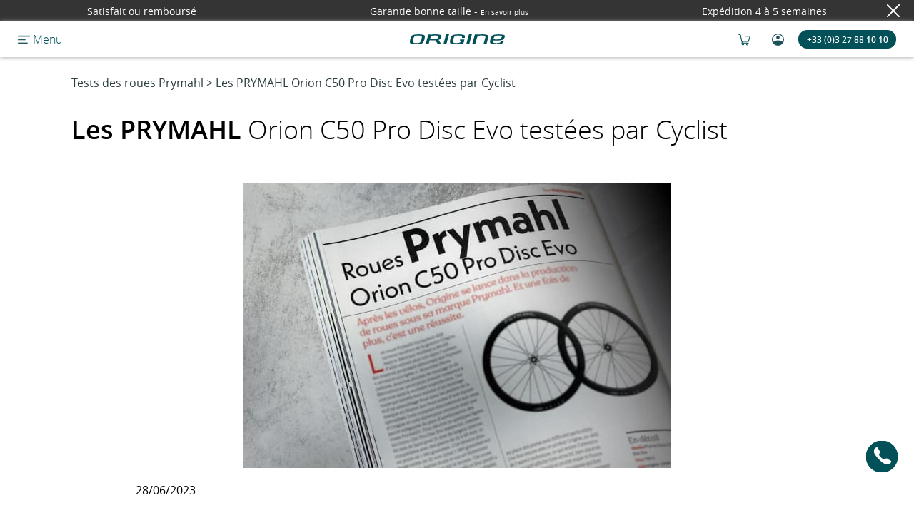

--- FILE ---
content_type: text/html; charset=UTF-8
request_url: https://www.origine-cycles.com/fr-BE/article-de-presse_roue_prymahl-165.html
body_size: 29039
content:
<!DOCTYPE html>
<html lang="fr" class="headerBleu ">
<head>
	<meta charset="utf-8">
	<title>Les PRYMAHL Orion C50 Pro Disc Evo testées par Cyclist</title>
	<link rel="apple-touch-icon" sizes="57x57" href="/favicon-57x57.png">
	<link rel="apple-touch-icon" sizes="60x60" href="/favicon-60x60.png">
	<link rel="apple-touch-icon" sizes="72x72" href="/favicon-72x72.png">
	<link rel="apple-touch-icon" sizes="76x76" href="/favicon-76x76.png">
	<link rel="apple-touch-icon" sizes="114x114" href="/favicon-114x114.png">
	<link rel="apple-touch-icon" sizes="120x120" href="/favicon-120x120.png">
	<link rel="apple-touch-icon" sizes="144x144" href="/favicon-144x144.png">
	<link rel="apple-touch-icon" sizes="152x152" href="/favicon-152x152.png">
	<link rel="apple-touch-icon" sizes="180x180" href="/favicon-180x180.png">
	<link rel="icon" type="image/png" href="/favicon-32x32.png" sizes="32x32">
	<link rel="icon" type="image/png" href="/favicon-192x192.png" sizes="192x192">
	<link rel="icon" type="image/png" href="/favicon-96x96.png" sizes="96x96">
	<link rel="icon" type="image/png" href="/favicon-16x16.png" sizes="16x16">
	<link rel="manifest" href="/manifest.json">
	<link rel="mask-icon" href="/safari-pinned-tab.svg" color="#5bbad5">
	<link rel="stylesheet" href="https://cdn.jsdelivr.net/npm/intl-tel-input@18.1.1/build/css/intlTelInput.css">
	<link rel="stylesheet" href="https://cdnjs.cloudflare.com/ajax/libs/font-awesome/6.4.0/css/all.min.css" integrity="sha512-iecdLmaskl7CVkqkXNQ/ZH/XLlvWZOJyj7Yy7tcenmpD1ypASozpmT/E0iPtmFIB46ZmdtAc9eNBvH0H/ZpiBw==" crossorigin="anonymous" referrerpolicy="no-referrer" />
	<!-- Carrousel Mobile CSS -->
	<link rel="stylesheet" type="text/css" href="/libs/scripts_js/slick-1.8.1/slick/slick.css"/>
	<link rel="stylesheet" type="text/css" href="/libs/scripts_js/slick-1.8.1/slick/slick-theme.css"/>
	<!-- Fin Carrousel Mobile CSS -->
	<meta name="msapplication-TileColor" content="#da532c">
	<meta name="msapplication-TileImage" content="/mstile-144x144.png">
	<meta name="theme-color" content="#ffffff">
	<meta name="google-site-verification" content="53sgR5Z2fulYxqB8GzzfSDC2TMCIF8PiezHThEvuZnQ" />
	<meta name="google-site-verification" content="xj65N0f3JV1Q6NvDE50iHeyBFsGdF8hScpcde1Orlas" />
	<meta name="viewport" content="width=device-width, initial-scale=1.0" />
	<meta name="Description" content="[DE:metaDescription]" />
	<meta name="facebook-domain-verification" content="ilxibixbqpiyqcjey9mebd82408ild" />

	

	
	<link rel="canonical" href="https://www.origine-cycles.com/fr-BE/article-de-presse_roue_prymahl-165.html" />
	

	
		<link rel="alternate" hreflang="fr-FR" href="https://www.origine-cycles.com/fr-FR/article-de-presse_roue_prymahl-165.html">
	
		<link rel="alternate" hreflang="fr-BE" href="https://www.origine-cycles.com/fr-BE/article-de-presse_roue_prymahl-165.html">
	
		<link rel="alternate" hreflang="fr-CH" href="https://www.origine-cycles.com/fr-CH/article-de-presse_roue_prymahl-165.html">
	
		<link rel="alternate" hreflang="en-GB" href="https://www.origine-cycles.com/en-GB/article-de-presse_roue_prymahl-165.html">
	
		<link rel="alternate" hreflang="nl-NL" href="https://www.origine-cycles.com/nl-NL/article-de-presse_roue_prymahl-165.html">
	
		<link rel="alternate" hreflang="nl-BE" href="https://www.origine-cycles.com/nl-BE/article-de-presse_roue_prymahl-165.html">
	
		<link rel="alternate" hreflang="de-DE" href="https://www.origine-cycles.com/de-DE/article-de-presse_roue_prymahl-165.html">
	

	<link rel="stylesheet" href="/themes/origine/style/style.css?1768470732"/>
	<link rel="preload" href="/themes/origine/style/style2.css" as="style" onload="this.onload=null;this.rel='stylesheet'">
	
		<link rel="stylesheet" href="/themes/origine/style/jquery.custom-scrollbar.css"/>
	
		<link rel="stylesheet" href="/themes/origine/style/jquery-ui.min.css"/>
	

	<noscript><link rel="stylesheet" href="/themes/origine/style/style2.css"></noscript>
	
		<script src="/libs/scripts_js/jquery-3.7.1.min.js"></script>
	
		<script src="/themes/origine/scripts/jquery.parallax-1.1.3.js"></script>
	
		<script src="/themes/origine/scripts/jquery.custom-scrollbar.min.js"></script>
	
		<script src="/themes/origine/scripts/jquery-ui.min.js"></script>
	
		<script src="/themes/origine/scripts/script-phonenumber.js"></script>
	
		<script src="/themes/origine/scripts/script-checkinputs.js"></script>
	
		<script src="/themes/origine/scripts/cookieUtilitaire.js"></script>
	


	


	<!-- Google Tag Manager -->
	<script>(function(w,d,s,l,i){w[l]=w[l]||[];w[l].push({'gtm.start':
	new Date().getTime(),event:'gtm.js'});var f=d.getElementsByTagName(s)[0],
	j=d.createElement(s),dl=l!='dataLayer'?'&l='+l:'';j.async=true;j.src=
	'https://www.googletagmanager.com/gtm.js?id='+i+dl;f.parentNode.insertBefore(j,f);
	})(window,document,'script','dataLayer','GTM-KTM23SW');</script>
	<!-- End Google Tag Manager -->



	<!-- Start VWO Async SmartCode -->
	<link rel="preconnect" href="https://dev.visualwebsiteoptimizer.com" />
	<script type='text/javascript' id='vwoCode'>
		window._vwo_code || (function() {
			var account_id=855549,
				version=2.1,
				settings_tolerance=2000,
				hide_element='body',
				hide_element_style = 'opacity:0 !important;filter:alpha(opacity=0) !important;background:none !important',
				/* DO NOT EDIT BELOW THIS LINE */
				f=false,w=window,d=document,v=d.querySelector('#vwoCode'),cK='_vwo_'+account_id+'_settings',cc={};try{var c=JSON.parse(localStorage.getItem('_vwo_'+account_id+'_config'));cc=c&&typeof c==='object'?c:{}}catch(e){}var stT=cc.stT==='session'?w.sessionStorage:w.localStorage;code={use_existing_jquery:function(){return typeof use_existing_jquery!=='undefined'?use_existing_jquery:undefined},library_tolerance:function(){return typeof library_tolerance!=='undefined'?library_tolerance:undefined},settings_tolerance:function(){return cc.sT||settings_tolerance},hide_element_style:function(){return'{'+(cc.hES||hide_element_style)+'}'},hide_element:function(){if(performance.getEntriesByName('first-contentful-paint')[0]){return''}return typeof cc.hE==='string'?cc.hE:hide_element},getVersion:function(){return version},finish:function(e){if(!f){f=true;var t=d.getElementById('_vis_opt_path_hides');if(t)t.parentNode.removeChild(t);if(e)(new Image).src='https://dev.visualwebsiteoptimizer.com/ee.gif?a='+account_id+e}},finished:function(){return f},addScript:function(e){var t=d.createElement('script');t.type='text/javascript';if(e.src){t.src=e.src}else{t.text=e.text}d.getElementsByTagName('head')[0].appendChild(t)},load:function(e,t){var i=this.getSettings(),n=d.createElement('script'),r=this;t=t||{};if(i){n.textContent=i;d.getElementsByTagName('head')[0].appendChild(n);if(!w.VWO||VWO.caE){stT.removeItem(cK);r.load(e)}}else{var o=new XMLHttpRequest;o.open('GET',e,true);o.withCredentials=!t.dSC;o.responseType=t.responseType||'text';o.onload=function(){if(t.onloadCb){return t.onloadCb(o,e)}if(o.status===200){_vwo_code.addScript({text:o.responseText})}else{_vwo_code.finish('&e=loading_failure:'+e)}};o.onerror=function(){if(t.onerrorCb){return t.onerrorCb(e)}_vwo_code.finish('&e=loading_failure:'+e)};o.send()}},getSettings:function(){try{var e=stT.getItem(cK);if(!e){return}e=JSON.parse(e);if(Date.now()>e.e){stT.removeItem(cK);return}return e.s}catch(e){return}},init:function(){if(d.URL.indexOf('__vwo_disable__')>-1)return;var e=this.settings_tolerance();w._vwo_settings_timer=setTimeout(function(){_vwo_code.finish();stT.removeItem(cK)},e);var t;if(this.hide_element()!=='body'){t=d.createElement('style');var i=this.hide_element(),n=i?i+this.hide_element_style():'',r=d.getElementsByTagName('head')[0];t.setAttribute('id','_vis_opt_path_hides');v&&t.setAttribute('nonce',v.nonce);t.setAttribute('type','text/css');if(t.styleSheet)t.styleSheet.cssText=n;else t.appendChild(d.createTextNode(n));r.appendChild(t)}else{t=d.getElementsByTagName('head')[0];var n=d.createElement('div');n.style.cssText='z-index: 2147483647 !important;position: fixed !important;left: 0 !important;top: 0 !important;width: 100% !important;height: 100% !important;background: white !important;';n.setAttribute('id','_vis_opt_path_hides');n.classList.add('_vis_hide_layer');t.parentNode.insertBefore(n,t.nextSibling)}var o='https://dev.visualwebsiteoptimizer.com/j.php?a='+account_id+'&u='+encodeURIComponent(d.URL)+'&vn='+version;if(w.location.search.indexOf('_vwo_xhr')!==-1){this.addScript({src:o})}else{this.load(o+'&x=true')}}};w._vwo_code=code;code.init();})();
	</script>
	<!-- End VWO Async SmartCode -->




</head>
<body>

	<script type="application/ld+json">
	{ "@context" : "http://schema.org",
		"@type" : "Organization",
		"name" : "Origine Cycles",
		"url" : "https://www.origine-cycles.com",
		"logo": "https://cyclisthouse.origine-cycles.com/wp-content/uploads/2023/01/logo-origine.png",
		"telephone": "0327881010",
		"sameAs" : [ "https://www.facebook.com/Originecycles",
		"https://www.instagram.com/origine_cycles/",
		"https://www.linkedin.com/company/origine-c/",
		"https://www.youtube.com/@Origine_Cycles",
		"https://www.tiktok.com/@origine_cycles",
		"https://www.strava.com/clubs/Origine-cycles",
		"https://www.wikidata.org/wiki/Q109040551"]
	}
	</script>


	<!-- Matomo -->
	<script>
	  var _paq = window._paq = window._paq || [];
	  /* tracker methods like "setCustomDimension" should be called before "trackPageView" */
	  _paq.push(['trackPageView']);
	  _paq.push(['enableLinkTracking']);
	  (function() {
	    var u="//matomo.origine-cycles.com/";
	    _paq.push(['setTrackerUrl', u+'matomo.php']);
	    _paq.push(['setSiteId', '1']);
	    var d=document, g=d.createElement('script'), s=d.getElementsByTagName('script')[0];
	    g.async=true; g.src=u+'matomo.js'; s.parentNode.insertBefore(g,s);
	  })();
	</script>
	<!-- End Matomo Code -->

	<!-- Google Tag Manager (noscript) -->
	<noscript><iframe src="https://www.googletagmanager.com/ns.html?id=GTM-KTM23SW"
	height="0" width="0" style="display:none;visibility:hidden"></iframe></noscript>
	<!-- End Google Tag Manager (noscript) -->
	<div id="infoBandeau" class=""  style="z-index:100">
	<span class="infoBandeauAafficher fade-in">Satisfait ou remboursé</span><span class="infoBandeauAafficher fade-in">Garantie bonne taille<span> - </span><a style="display:inline-block; font-size: 10px" href="/fr-BE/garanties">En savoir plus</a></span><span class="infoBandeauAafficher fade-in">Expédition 4 à 5 semaines</span>
	<div id="fermeInfoBandeau"><img src="/themes/origine/style/images/croix_blanche.svg" alt="Fermer" loading="lazy" /></div>
</div>
<div class="header topHeader2" id="header" style="z-index:100">
	<div class="fondSousMenu displayNone" id="fondSousMenu"></div>
	<div class="zoneGaucheHeader">
		<div class="displayFlex alignItems" style="margin-left: 25px;">
			
			<div class="burger burgerClic" id="burger"></div>
			<span class="motMenu opensanslight">&nbsp;Menu</span>
			
			
		</div>
	</div>
	<div class="sousMenus topHeader2">
		<div class="sousMenu sousMenuN1" id="sousMenu1">
			<div class="zoneGaucheHeader">
				<div class="burgerClic"></div>
			</div>
			<div class="sousMenuLigne justifyContentBetween" data-niveau="1" data-sousMenu="1">
				<div class="texteMenu">Route</div>
				<div class="flecheMenu"><img src="/themes/origine/style/images/fleche_droite_bleue.svg" alt="" loading="lazy" width="15" /></div>
			</div>
			<div class="sousMenuLigne justifyContentBetween" data-niveau="1" data-sousMenu="9">
				<div class="texteMenu">Gravel </div>
				<div class="flecheMenu"><img src="/themes/origine/style/images/fleche_droite_bleue.svg" alt="" loading="lazy" width="15" /></div>
			</div>
			<div class="sousMenuLigne justifyContentBetween" data-niveau="1" data-sousMenu="10">
				<div class="texteMenu">VTT</div>
				<div class="flecheMenu"><img src="/themes/origine/style/images/fleche_droite_bleue.svg" alt="" loading="lazy" width="15" /></div>
			</div>
			<div class="sousMenuLigne justifyContentBetween" data-niveau="1" data-sousMenu="7">
				<div class="texteMenu">Électrique</div>
				<div class="flecheMenu"><img src="/themes/origine/style/images/fleche_droite_bleue.svg" alt="" loading="lazy" width="15" /></div>
			</div>
			<div class="sousMenuLigne justifyContentBetween" data-niveau="1" data-sousMenu="12">
				<div class="texteMenu">Urbain </div>
				<div class="flecheMenu"><img src="/themes/origine/style/images/fleche_droite_bleue.svg" alt="" loading="lazy" width="15" /></div>
			</div>
			<div class="sousMenuLigneFemme justifyContentBetween" data-niveau="1" data-sousMenu="14">
				<div class="texteMenu">Femme </div>
				<div class="flecheMenu"><img src="/themes/origine/style/images/fleche_droite_bleue.svg" alt=""
						loading="lazy" width="15" /></div>
			</div>

			<div class="sousMenuLigne justifyContentBetween" data-niveau="1" data-sousMenu="11">
				<div class="texteMenu">Enfant</div>
				<div class="flecheMenu"><img src="/themes/origine/style/images/fleche_droite_bleue.svg" alt="" loading="lazy" width="15" /></div>
			</div>
			<div class="aideSection centeredContent">
				<a class="boutonLien" href="https://www.origine-cycles.com/fr-FR/bike-finder" target="_blank">Trouvez votre vélo </a>
			</div>
			<hr />
			<div class="sousMenuLigne justifyContentBetween" data-niveau="1" data-sousMenu="2">
				<div class="texteMenu">Cadres</div>
				<div class="flecheMenu"><img src="/themes/origine/style/images/fleche_droite_bleue.svg" alt="" loading="lazy" width="15" /></div>
			</div>
			<div class="sousMenuLigne justifyContentBetween" data-niveau="1" data-sousMenu="3">
				<div class="texteMenu">Roues</div>
				<div class="flecheMenu"><img src="/themes/origine/style/images/fleche_droite_bleue.svg" alt="" loading="lazy" width="15" /></div>
			</div>
			<a class="sousMenuLigne justifyContentBetween" data-niveau="1"
			href="/fr-BE/equipements/textile">
				<div class="texteMenu">Textile</div>
				<div class="texteMenu"></div>

			</a>
			<div class="sousMenuLigne justifyContentBetween" data-niveau="1" data-sousMenu="4">
				<div class="texteMenu">Equipements</div>
				<div class="flecheMenu"><img src="/themes/origine/style/images/fleche_droite_bleue.svg" alt="" loading="lazy" width="15" /></div>
			</div>
			<a class="sousMenuLigne sousMenuLigneN2 justifyContentBetween"
			data-niveau="1"
			href="/fr-BE/outlet.html">
				<div class="texteMenu">Outlet</div>

			</a>
			
			<div class="sousMenuLigne  justifyContentBetween">
				<a  href="/fr-BE/cartes-cadeaux.html">
					<div class="texteMenu">Cartes Cadeaux</div>
				</a>
			</div>
			
			<div class="espacementMenu"></div>

			<div class="sousMenuLigne sousMenuLigneLight justifyContentBetween" data-niveau="1" data-sousMenu="6">
				<div class="texteMenu">Tests et Avis</div>
				<div class="flecheMenu"><img src="/themes/origine/style/images/fleche_droite_bleue.svg" alt="" loading="lazy" width="15" /></div>
			</div>
			<div class="sousMenuLigne sousMenuLigneLight justifyContentBetween">
				<a class="bleuFonce displayBlock" style="width:100%;" href="/fr-BE/entretien-velo.html">
					<div class="displayFlex justifyContentBetween">
						<div class="texteMenu">Entretien</div>
						<div class="flecheMenu"><img src="/themes/origine/style/images/fleche_droite_bleue.svg" alt="" loading="lazy" width="15" /></div>
					</div>
				</a>
			</div>
			<div class="sousMenuLigne sousMenuLigneLight justifyContentBetween" data-niveau="1" data-sousMenu="5">
				<div class="texteMenu">Questions fréquentes</div>
				<div class="flecheMenu"><img src="/themes/origine/style/images/fleche_droite_bleue.svg" alt="" loading="lazy" width="15" /></div>
			</div>
			<div class="sousMenuLigne sousMenuLigneLight justifyContentBetween" data-niveau="1" data-sousMenu="8">
				<div class="texteMenu">À propos</div>
				<div class="flecheMenu"><img src="/themes/origine/style/images/fleche_droite_bleue.svg" alt="" loading="lazy" width="15" /></div>
			</div>
			<div class="sousMenuLigne sousMenuLigneLight justifyContentBetween">
				<a class="bleuFonce displayBlock" style="width:100%;" href="/fr-BE/choixRendezVous.html">
					<div class="displayFlex justifyContentBetween">
						<div class="texteMenu">Rendez-vous</div>
						<div class="flecheMenu"><img src="/themes/origine/style/images/fleche_droite_bleue.svg" alt="" loading="lazy" width="15" /></div>
					</div>
				</a>
			</div>
			<div class="sousMenuLigne sousMenuLigneLight justifyContentBetween">
				<a class="bleuFonce displayBlock" style="width:100%;" href="/fr-BE/velo-contact.html">
					<div class="displayFlex justifyContentBetween">
						<div class="texteMenu">Contact</div>
						<div class="flecheMenu"><img src="/themes/origine/style/images/fleche_droite_bleue.svg" alt="" loading="lazy" width="15" /></div>
					</div>
				</a>
			</div>
			<div class="footerSousMenu1">
				<div class="paysLangue curseur centre">
					<img loading="lazy" src="/themes/origine/style/images/drapeaux/be.png" alt="be.png" width="30" height="20" />&nbsp;&nbsp;&nbsp;&nbsp;
					<span class="opensanslight" style="color:#84989B;">Belgique</span>&nbsp;&nbsp;&nbsp;
					<img loading="lazy" src="/themes/origine/style/images/fleche-bas-bleue.svg" alt="be.png" width="16" />
				</div>
			</div>
		</div>

		<!-- vélos route N2 OK -->
		<div class= "sousMenu sousMenuNP sousMenuN2" id="sousSousMenu1">
			<div class="zoneGaucheHeader">
				<div class="burgerClic burgerBlanc"></div>
				<div class="bleu taille12 opensanslight displayFlex alignItems">
					<div class="retourMenu" data-retour="sousSousMenu1" data-niveau="2"></div>
					<div class="strRetourMenu" data-retour="sousSousMenu1" data-niveau="2">Retour</div>
				</div>
			</div>
			<div class="sousMenuLigne justifyContentBetween" data-niveau="2" data-sousMenu="11" data-sousMenuParent="1">
				<div class="texteMenu">Performance </div>
			</div>
			<div class="sousMenuLigne justifyContentBetween" data-niveau="2" data-sousMenu="12" data-sousMenuParent="1">
				<div class="texteMenu">Polyvalence </div>
			</div>
			<div class="sousMenuLigne justifyContentBetween" data-niveau="2" data-sousMenu="13" data-sousMenuParent="1">
				<div class="texteMenu">Ultra-Distance </div>
			</div>
			<div class="sousMenuLigne justifyContentBetween" data-niveau="2" data-sousMenu="152" data-sousMenuParent="1">
				<div class="texteMenu">Électrique </div>
			</div>
			<div class="sousMenuLigne justifyContentBetween" data-niveau="2" data-sousMenu="151" data-sousMenuParent="1">
				<div class="texteMenu">Patins </div>
			</div>
			<div class="sousMenuLigne justifyContentBetween" data-niveau="2" data-sousMenu="153" data-sousMenuParent="1">
				<div class="texteMenu">Flatbar </div>
			</div>
			<div class="espacementMenu"></div>
			<div class="sousMenuLien opensanslight">
				<a class="taille12 bleuFonce" href="/fr-BE/velo/route">Voir tous les vélos de route</a>
			</div>
			<div class="sousMenuLien opensanslight">
				<a class="taille12 bleuFonce" href="/fr-BE/velo/route/femme">Vélos de route femmes</a>
			</div><div class="sousMenuLien opensanslight">
				<a class="taille12 bleuFonce" href="/fr-BE/velo/route/confort">Vélos de route confort</a>
			</div>
			<div class="sousMenuLien opensanslight">
				<a class="taille12 bleuFonce" href="/fr-BE/velo-electrique/route">Vélos de route électriques</a>
			</div>
			<div class="espacementMenu"></div>
			<div class="sousMenuLien opensanslight">
				<a class="taille12 bleuFonce" href="/fr-BE/cadre/route">Cadres route</a>
			</div>
			<div class="sousMenuLien opensanslight">
				<a class="taille12 bleuFonce" href="/fr-BE/roues/route">Roues de route</a>
			</div>
		</div>

		<!-- vélos gravel N2 OK -->
		<div class= "sousMenu sousMenuNP sousMenuN2" id="sousSousMenu9">
			<div class="zoneGaucheHeader">
				<div class="burgerClic burgerBlanc"></div>
				<div class="bleu taille12 opensanslight displayFlex alignItems">
					<div class="retourMenu" data-retour="sousSousMenu9" data-niveau="2"></div>
					<div class="strRetourMenu" data-retour="sousSousMenu9" data-niveau="2">Retour</div>
				</div>
			</div>
			<div class="sousMenuLigne justifyContentBetween" data-niveau="2" data-sousMenu="91" data-sousMenuParent="9">
				<div class="texteMenu">Performance </div>
			</div>
			<div class="sousMenuLigne justifyContentBetween" data-niveau="2" data-sousMenu="92" data-sousMenuParent="9">
				<div class="texteMenu">Polyvalence </div>
			</div>
			<div class="sousMenuLigne justifyContentBetween" data-niveau="2" data-sousMenu="93" data-sousMenuParent="9">
				<div class="texteMenu">Suspendu </div>
			</div>
			<div class="sousMenuLigne justifyContentBetween" data-niveau="2" data-sousMenu="94" data-sousMenuParent="9">
				<div class="texteMenu">Flatbar </div>
			</div>
			<div class="sousMenuLigne justifyContentBetween" data-niveau="2" data-sousMenu="95" data-sousMenuParent="9">
				<div class="texteMenu">Suspendu Flatbar </div>
			</div>
			<div class="sousMenuLigne justifyContentBetween" data-niveau="2" data-sousMenu="96" data-sousMenuParent="9">
				<div class="texteMenu">Électrique </div>
			</div>
			<div class="espacementMenu"></div>
			<div class="sousMenuLien opensanslight">
				<a class="taille12 bleuFonce" href="/fr-BE/velo/gravel">Voir tous les gravel</a>
			</div>
			<div class="sousMenuLien opensanslight">
				<a class="taille12 bleuFonce" href="/fr-BE/velo-electrique/gravel">Vélos gravel électriques</a>
			</div>
			<div class="espacementMenu"></div>
			<div class="sousMenuLien opensanslight">
				<a class="taille12 bleuFonce" href="/fr-BE/cadre/gravel">Cadres gravel</a>
			</div>
			<div class="sousMenuLien opensanslight">
				<a class="taille12 bleuFonce" href="/fr-BE/roues/gravel">Roues gravel</a>
			</div>
		</div>

		<!-- vélos vtt N2 OK -->
		<div class= "sousMenu sousMenuNP sousMenuN2" id="sousSousMenu10">
			<div class="zoneGaucheHeader">
				<div class="burgerClic burgerBlanc"></div>
				<div class="bleu taille12 opensanslight displayFlex alignItems">
					<div class="retourMenu" data-retour="sousSousMenu10" data-niveau="2"></div>
					<div class="strRetourMenu" data-retour="sousSousMenu10" data-niveau="2">Retour</div>
				</div>
			</div>
			<div class="sousMenuLigne justifyContentBetween" data-niveau="2" data-sousMenu="101" data-sousMenuParent="10">
				<div class="texteMenu">Cross-Country semi-rigide</div>
			</div>
			<div class="sousMenuLigne justifyContentBetween" data-niveau="2" data-sousMenu="102" data-sousMenuParent="10">
				<div class="texteMenu">Cross-Country suspendu</div>
			</div>
			<div class="sousMenuLigne justifyContentBetween" data-niveau="2" data-sousMenu="103" data-sousMenuParent="10">
				<div class="texteMenu">Trail</div>
			</div>
			<div class="sousMenuLigne justifyContentBetween" data-niveau="2" data-sousMenu="104" data-sousMenuParent="10">
				<div class="texteMenu">VTT Gravel</div>
			</div>
			<div class="espacementMenu"></div>
			<div class="sousMenuLien opensanslight">
				<a class="taille12 bleuFonce" href="/fr-BE/velo/vtt">Voir tous les VTT</a>
			</div>
			<div class="sousMenuLien opensanslight">
				<a class="taille12 bleuFonce" href="/fr-BE/velo/vtt/tout-suspendu">VTT tout suspendus</a>
			</div>
			<div class="sousMenuLien opensanslight">
				<a class="taille12 bleuFonce" href="/fr-BE/velo/vtt/semi-rigide">VTT semi-rigides</a>
			</div>
			<div class="sousMenuLien opensanslight">
				<a class="taille12 bleuFonce" href="/fr-BE/velo/vtt/carbone">VTT carbone</a>
			</div>
			<div class="sousMenuLien opensanslight">
				<a class="taille12 bleuFonce" href="/fr-BE/velo/vtt/aluminium">VTT aluminium</a>
			</div>
			<div class="espacementMenu"></div>
			<div class="sousMenuLien opensanslight">
				<a class="taille12 bleuFonce" href="/fr-BE/cadre/vtt">Cadres VTT</a>
			</div>
			<div class="sousMenuLien opensanslight">
				<a class="taille12 bleuFonce" href="/fr-BE/roues/vtt">Roues VTT</a>
			</div>
		</div>

		<!-- Vélos électriques N2 OK -->
		<div class= "sousMenu sousMenuNP sousMenuN2" id="sousSousMenu7"><!-- Catégories familles vélos électiques-->
			<div class="zoneGaucheHeader">
				<div class="burgerClic burgerBlanc"></div>
				<div class="bleu taille12 opensanslight displayFlex alignItems">
					<div class="retourMenu" data-retour="sousSousMenu7" data-niveau="2"></div>
					<div class="strRetourMenu" data-retour="sousSousMenu7" data-niveau="2">Retour</div>
				</div>
			</div>
			<div class="sousMenuLigne justifyContentBetween" data-niveau="2" data-sousMenu="71" data-sousMenuParent="7">
				<div class="texteMenu">Route électrique </div>
			</div>
			<div class="sousMenuLigne justifyContentBetween" data-niveau="2" data-sousMenu="72" data-sousMenuParent="7">
				<div class="texteMenu">VTC / Gravel électrique </div>
			</div>
			<div class="sousMenuLigne justifyContentBetween" data-niveau="2" data-sousMenu="73" data-sousMenuParent="7">
				<div class="texteMenu">Urbain électrique </div>
			</div>
			<div class="espacementMenu"></div>
			<div class="sousMenuLien opensanslight">
				<a class="taille12 bleuFonce" href="/fr-BE/velo-electrique">Voir tous les E-bikes</a>
			</div>
			<div class="espacementMenu"></div>
		</div>

		<!-- Vélos Urbain N2 OK -->
		<div class= "sousMenu sousMenuNP sousMenuN2" id="sousSousMenu12"><!-- Catégories familles vélos Urbain-->
			<div class="zoneGaucheHeader">
				<div class="burgerClic burgerBlanc"></div>
				<div class="bleu taille12 opensanslight displayFlex alignItems">
					<div class="retourMenu" data-retour="sousSousMenu12" data-niveau="2"></div>
					<div class="strRetourMenu" data-retour="sousSousMenu12" data-niveau="2">Retour</div>
				</div>
			</div>
			<div class="sousMenuLigne justifyContentBetween" data-niveau="2" data-sousMenu="76" data-sousMenuParent="12">
				<div class="texteMenu">Électrique</div>
			</div>
			<div class="sousMenuLigne justifyContentBetween" data-niveau="2" data-sousMenu="75" data-sousMenuParent="12">
				<div class="texteMenu">Tout-chemin</div>
			</div>
			<div class="sousMenuLigne justifyContentBetween" data-niveau="2" data-sousMenu="74" data-sousMenuParent="12">
				<div class="texteMenu">Fitness</div>
			</div>
		</div>
		<!-- Femme N2 -->
		
		<div class="sousMenu sousMenuNP sousMenuN2" id="sousSousMenuFemme14">
			<div class="zoneGaucheHeader">
				<div class="burgerClic burgerBlanc"></div>
				<div class="bleu taille12 opensanslight displayFlex alignItems">
					<div class="retourMenu" data-retour="sousSousMenuFemme14" data-niveau="2"></div>
					<div class="strRetourMenu" data-retour="sousSousMenuFemme14" data-niveau="2">Retour</div>
				</div>
			</div>
			<div class="" data-niveau="2" data-sousMenuParent="14" id="sousMenuFemme14">
				<div class="titreMenuFemme opensanssemibold">Mieux que quelques modèles “femme”, toute la gamme est conçue pour vous</div>
				<div class="texteMenuFemme ">Origine est la seule marque à proposer 100% de sa gamme en version totalement adaptée aux femmes, sans compromis sur la performance.</div>
				<div class="texteMenuFemme ">Grâce au configurateur, toutes les technologies proposées aux hommes sont également disponibles pour les femmes : mêmes technologies haut de gamme des cadres, mêmes qualité de composants, même exigence, avec un choix de couleurs presque illimité.</div>
				<div class="texteMenuFemme ">Personnalisez votre vélo sur le configurateur, si besoin avec l’aide de nos Conseillers Techniques.</div>
				<div class="texteMenuFemme ">Notre étude posturale en ligne et notre fabrication à la carte vous apporte une ergonomie parfaitement adaptée à votre morphologie, votre style et vos envies.</div>
				<div class="texteMenuFemme "></div>
				<div class="titreMenuFemme2  ">Configurer votre vélo</div>
				<a class=" lienVeloFemme" href="/fr-BE/velo/route/femme">
					<div class="veloMenuFemme">
						Vélo de route
						<span class="fleche">→</span>
					</div>
				</a>
				<a class=" lienVeloFemme" href="/fr-BE/velo/gravel/femme">
					<div class="veloMenuFemme">
						Vélo gravel
						<span class="fleche">→</span>
					</div>
				</a>
				<a class=" lienVeloFemme" href="/fr-BE/velo/vtt/femme">
					<div class="veloMenuFemme">
						VTT
						<span class="fleche">→</span>
					</div>
				</a>
				<a class=" lienVeloFemme" href="/fr-BE/velo-electrique/femme">
					<div class="veloMenuFemme veloFemmeLast">
						Vélo électrique
						<span class="fleche">→</span>
					</div>
				</a>
			</div>
		</div>



		<!-- Vélos enfant N2 OK -->
		<div class= "sousMenu sousMenuNP sousMenuN2" id="sousSousMenu11"><!-- Catégories familles vélos électiques-->
			<div class="zoneGaucheHeader">
				<div class="burgerClic burgerBlanc"></div>
				<div class="bleu taille12 opensanslight displayFlex alignItems">
					<div class="retourMenu" data-retour="sousSousMenu11" data-niveau="2"></div>
					<div class="strRetourMenu" data-retour="sousSousMenu11" data-niveau="2">Retour</div>
				</div>
			</div>
			<div class="sousMenuLigne justifyContentBetween" data-niveau="2" data-sousMenu="111" data-sousMenuParent="11">
				<div class="texteMenu">Draisienne</div>
			</div>
		</div>

		<!-- Kit-cadres N2 OK -->
		<div class= "sousMenu sousMenuNP sousMenuN2" id="sousSousMenu2"><!-- Catégories familles cadres -->
			<div class="zoneGaucheHeader">
				<div class="burgerClic burgerBlanc"></div>
				<div class="bleu taille12 opensanslight displayFlex alignItems">
					<div class="retourMenu" data-retour="sousSousMenu2" data-niveau="2"></div>
					<div class="strRetourMenu" data-retour="sousSousMenu2" data-niveau="2">Retour</div>
				</div>
			</div>
			<div class="sousMenuLigne justifyContentBetween" data-niveau="2" data-sousMenu="21" data-sousMenuParent="2">
				<div class="texteMenu">Route disques</div>
			</div>
			<div class="sousMenuLigne justifyContentBetween" data-niveau="2" data-sousMenu="22" data-sousMenuParent="2">
				<div class="texteMenu">Route patins</div>
			</div>
			<div class="sousMenuLigne justifyContentBetween" data-niveau="2" data-sousMenu="23" data-sousMenuParent="2">
				<div class="texteMenu">Gravel</div>
			</div>
			<div class="sousMenuLigne justifyContentBetween" data-niveau="2" data-sousMenu="24" data-sousMenuParent="2">
				<div class="texteMenu">Cross-Country semi-rigide</div>
			</div>
			<div class="sousMenuLigne justifyContentBetween" data-niveau="2" data-sousMenu="25" data-sousMenuParent="2">
				<div class="texteMenu">Cross-Country suspendu</div>
			</div>
			<div class="sousMenuLigne justifyContentBetween" data-niveau="2" data-sousMenu="26" data-sousMenuParent="2">
				<div class="texteMenu">Trail</div>
			</div>
			<div class="espacementMenu"></div>
			<div class="sousMenuLien opensanslight">
				<a class="taille12 bleuFonce" href="/fr-BE/cadre">Voir tous les cadres</a>
			</div>
			<div class="espacementMenu"></div>
		</div>

		<!-- Roues N2 OK -->
		<div class= "sousMenu sousMenuNP sousMenuN2" id="sousSousMenu3">
			<div class="zoneGaucheHeader">
				<div class="burgerClic burgerBlanc"></div>
				<div class="bleu taille12 opensanslight displayFlex alignItems">
					<div class="retourMenu" data-retour="sousSousMenu3" data-niveau="2"></div>
					<div class="strRetourMenu" data-retour="sousSousMenu3" data-niveau="2">Retour</div>
				</div>
			</div>
			<div class="sousMenuLigne justifyContentBetween">
				<div class="texteMenu">
					<a class="texteMenu" href="/fr-BE/roues/route/disques">Route disques</a>
				</div>
			</div>
			<div class="sousMenuLigne justifyContentBetween">
				<div class="texteMenu">
					<a class="texteMenu" href="/fr-BE/roues/route/patins">Route patins</a>
				</div>
			</div>
			<div class="sousMenuLigne justifyContentBetween">
				<div class="texteMenu">
					<a class="texteMenu" href="/fr-BE/roues/gravel">Gravel</a>
				</div>
			</div>
			<div class="sousMenuLigne justifyContentBetween">
				<div class="texteMenu">
					<a class="texteMenu" href="/fr-BE/roues/dynamo">Dynamo</a>
				</div>
			</div>
			<!--<div class="sousMenuLigne justifyContentBetween">
				<div class="texteMenu">
					<a class="texteMenu" href="/fr-BE/roues/gravel/dynamo">Dynamo</a>
				</div>
			</div>-->
			<div class="sousMenuLigne justifyContentBetween">
				<div class="texteMenu">
					<a class="texteMenu" href="/fr-BE/roues/vtt">VTT</a>
				</div>
			</div>
			<div class="espacementMenu"></div>
			<div class="texteMenu opensanslight">
				<a class="taille12 bleuFonce" href="/fr-BE/roues">Voir toutes les roues</a>
			</div>
			<div class="espacementMenu"></div>
		</div>

		<!-- Equipement N2 -->
		<div class= "sousMenu sousMenuNP sousMenuN2" id="sousSousMenu4">
			<div class="zoneGaucheHeader">
				<div class="burgerClic burgerBlanc"></div>
				<div class="bleu taille12 opensanslight displayFlex alignItems">
					<div class="retourMenu" data-retour="sousSousMenu4" data-niveau="2"></div>
					<div class="strRetourMenu" data-retour="sousSousMenu4" data-niveau="2">Retour</div> 				</div>
			</div>
			<div class="sousMenuLigne sousMenuLigneN2 justifyContentBetween" data-niveau="2" data-sousMenu="41" data-sousMenuParent="4">
				<div class="texteMenu">Composant pour cadre</div>
			</div>
			<div class="sousMenuLigne sousMenuLigneN2 justifyContentBetween" data-niveau="2" data-sousMenu="45" data-sousMenuParent="4">
				<div class="texteMenu">Poste de pilotage</div>
			</div>
			<div class="sousMenuLigne sousMenuLigneN2 justifyContentBetween" data-niveau="2" data-sousMenu="42" data-sousMenuParent="4">
				<div class="texteMenu">Composants</div>
			</div>
			<div class="sousMenuLigne sousMenuLigneN2 justifyContentBetween" data-niveau="2" data-sousMenu="43" data-sousMenuParent="4">
				<div class="texteMenu">Accessoires</div>
			</div>
			<div class="espacementMenu"></div>
			<div class="sousMenuLigne sousMenuLigneN2" data-niveau="2">
				<div class="texteMenu"><a href="/fr-BE/equipement.html">Tous les équipements</a></div>
			</div>
		</div>

		<!-- Questions fréquentes -->
		<div class= "sousMenu sousMenuNP sousMenuN2" id="sousSousMenu5">
			<div class="zoneGaucheHeader">
				<div class="burgerClic burgerBlanc"></div>
				<div class="bleu taille12 opensanslight displayFlex alignItems">
					<div class="retourMenu" data-retour="sousSousMenu5" data-niveau="2"></div>
					<div class="strRetourMenu" data-retour="sousSousMenu5" data-niveau="2">Retour</div>
				</div>
			</div>
			<div class="blocColonneSousMenuLigne">
				<div class="colonneSousMenuLigne2">
					<a class="lienColonneSousMenuLigne2" href="/fr-BE/velo-faq.html">FAQ</a>
					<a class="lienColonneSousMenuLigne2" href="/fr-BE/garanties">Garanties</a>
					<a class="lienColonneSousMenuLigne2" href="/fr-BE/velo-livraison.html">Livraison</a>
					<a class="lienColonneSousMenuLigne2" href="/fr-BE/velo-paiementSecurise.html">Paiement</a>
					<a class="lienColonneSousMenuLigne2" href="/fr-BE/velo-qualitePeinture.html">Peintures</a>
					<a class="lienColonneSousMenuLigne2" href="/fr-BE/photos_velo-origine-1.html">Couleurs</a>
				</div>
			</div>
		</div>

		<!-- A propos -->
		<div class= "sousMenu sousMenuNP sousMenuN2" id="sousSousMenu8">
			<div class="zoneGaucheHeader">
				<div class="burgerClic burgerBlanc"></div>
				<div class="bleu taille12 opensanslight displayFlex alignItems">
					<div class="retourMenu" data-retour="sousSousMenu8" data-niveau="2"></div>
					<div class="strRetourMenu" data-retour="sousSousMenu8" data-niveau="2">Retour</div>
				</div>
			</div>
			<div class="blocColonneSousMenuLigne">
				<div class="colonneSousMenuLigne2">
					<a class="lienColonneSousMenuLigne2" href="/fr-BE/velo-philosophieOrigine.html">Philosophie Origine</a>
					<a class="lienColonneSousMenuLigne2" href="/fr-BE/velo-configurateur.html">Configurateur</a>
					<a class="lienColonneSousMenuLigne2" href="/fr-BE/velo-rechercheEtDev.html">Recherche et développement</a>
					<a class="lienColonneSousMenuLigne2" href="/fr-BE/velo-avantageVenteDirecte.html">Vente en ligne</a>
					<a class="lienColonneSousMenuLigne2" href="/fr-BE/recrutement.html">Recrutement</a>
					<a class="lienColonneSousMenuLigne2" href="https://cyclisthouse.origine-cycles.com" target="_blank">Blog</a>
				</div>
			</div>
		</div>

		<!-- Test et avis -->
		<div class= "sousMenu sousMenuNP sousMenuN2" id="sousSousMenu6">
			<div class="zoneGaucheHeader">
				<div class="burgerClic burgerBlanc"></div>
				<div class="bleu taille12 opensanslight displayFlex alignItems">
					<div class="retourMenu" data-retour="sousSousMenu6" data-niveau="2"></div>
					<div class="strRetourMenu" data-retour="sousSousMenu6" data-niveau="2">Retour</div>
				</div>
			</div>
			<div class="titreSousMenuLigne displayFlex alignItems">
				Tests et Avis
			</div>
			<div class="blocColonneSousMenuLigne">
				<div class="colonneSousMenuLigne2">
					<a class="lienColonneSousMenuLigne2" href="/fr-BE/temoignages_velo_origine-1.html">Avis des clients</a>
					<a class="lienColonneSousMenuLigne2" href="/fr-BE/articles-presse_velo_origine-1.html">Tests des vélos Origine</a>
					<a class="lienColonneSousMenuLigne2" href="/fr-BE/articles-presse_roue_prymahl-1.html">Tests des roues Prymahl</a>
				</div>
			</div>
		</div>

		<!-- Vélos de route disques N3 OK -->
		<div class= "sousMenu sousMenuNP sousMenuN3" id="sousSousSousMenu11">
			<div class="zoneGaucheHeader">
				<div class="burgerClic burgerBlanc"></div>
				<div class="bleu taille12 opensanslight displayFlex alignItems">
					<div class="retourMenu" data-retour="sousSousSousMenu11" data-niveau="3"></div>
					<div class="strRetourMenu" data-retour="sousSousSousMenu11" data-niveau="3">Retour</div>
				</div>
			</div>
			 
			<div class="blocSousFamilleMenu displayFlex flexWrap alignItems">
				<div class="texteSousFamilleMenu taille12">
						<div class="opensanssemibold taille14">
							<a href="/fr-BE/velo/route/disques/fraxion-gtr">Fraxion GTR</a>
						</div>
						<div class="descriptionCourteSousFamilleMenu opensansregular">
							<a href="/fr-BE/velo/route/disques/fraxion-gtr">Profilé et intégré</a>
							<a href="/fr-BE/velo/route/disques/fraxion-gtr" class="prixMini"> Dès 3 492 € </a>
						</div>
						<div class="descriptionAccueilSousFamilleMenu opensanslight"><a href="/fr-BE/velo/route/disques/fraxion-gtr">Le Fraxion est un vélo profilé qui cumule tous les avantages des performances d'un vélo aéro et du confort d’un vélo classique. C'est le vélo de route le plus performant de la gamme sur les parcours plat et vallonné.</a></div>
						<div class="photoSousFamilleMenu"><a href="/fr-BE/velo/route/disques/fraxion-gtr"><img src="/images/sous-famille/67_3_fraxion-gtr.jpg" loading="lazy" alt="Fraxion GTR" /></a></div>
						<div class="blocPrixSousFamilleMenu opensanslight noir displayFlex flexWrap justifyContentBetween alignItems sousFamilleMenuContainer">
							<div class="btnVoirModele">
								<a href="/fr-BE/velo/route/disques/fraxion-gtr" class="txtVoirModele">Voir la gamme</a>
							</div>
							<div class="btnConfigurer">
								<a href="/fr-BE/configurateur/velo-route-disque-2519786.html">Configurer</a>
							</div>
						</div>
				</div>
			</div>
			 
			<div class="blocSousFamilleMenu displayFlex flexWrap alignItems">
				<div class="texteSousFamilleMenu taille12">
						<div class="opensanssemibold taille14">
							<a href="/fr-BE/velo/route/axxome-rr">Axxome RR</a>
						</div>
						<div class="descriptionCourteSousFamilleMenu opensansregular">
							<a href="/fr-BE/velo/route/axxome-rr">Vélo de route léger pour les compétiteurs</a>
							<a href="/fr-BE/velo/route/axxome-rr" class="prixMini"> Dès 7 937 € </a>
						</div>
						<div class="descriptionAccueilSousFamilleMenu opensanslight"><a href="/fr-BE/velo/route/axxome-rr">Le vélo de route le plus léger et exclusif de la gamme de vélo de route Origine, à destination des compétiteurs qui recherchent le dynamisme et la légèreté.</a></div>
						<div class="photoSousFamilleMenu"><a href="/fr-BE/velo/route/axxome-rr"><img src="/images/sous-famille/161_3_axxome-rr.jpg" loading="lazy" alt="Axxome RR" /></a></div>
						<div class="blocPrixSousFamilleMenu opensanslight noir displayFlex flexWrap justifyContentBetween alignItems sousFamilleMenuContainer">
							<div class="btnVoirModele">
								<a href="/fr-BE/velo/route/axxome-rr" class="txtVoirModele">Voir la gamme</a>
							</div>
							<div class="btnConfigurer">
								<a href="/fr-BE/configurateur/velo-route-disque-2709493.html">Configurer</a>
							</div>
						</div>
				</div>
			</div>
			 
			<div class="blocSousFamilleMenu displayFlex flexWrap alignItems">
				<div class="texteSousFamilleMenu taille12">
						<div class="opensanssemibold taille14">
							<a href="/fr-BE/velo/route/axxome-gtr">Axxome GTR</a>
						</div>
						<div class="descriptionCourteSousFamilleMenu opensansregular">
							<a href="/fr-BE/velo/route/axxome-gtr">Haute Performance</a>
							<a href="/fr-BE/velo/route/axxome-gtr" class="prixMini"> Dès 3 473 € </a>
						</div>
						<div class="descriptionAccueilSousFamilleMenu opensanslight"><a href="/fr-BE/velo/route/axxome-gtr">Le vélo de route performant et léger, pour exceller sur tous les terrains. Plus accessible que le Fraxion tout en restant dans la haute performance, il exprime tout son potentiel sur les parcours valloné et montagneux.</a></div>
						<div class="photoSousFamilleMenu"><a href="/fr-BE/velo/route/axxome-gtr"><img src="/images/sous-famille/86_3_axxome-iii-gtr.jpg" loading="lazy" alt="Axxome GTR" /></a></div>
						<div class="blocPrixSousFamilleMenu opensanslight noir displayFlex flexWrap justifyContentBetween alignItems sousFamilleMenuContainer">
							<div class="btnVoirModele">
								<a href="/fr-BE/velo/route/axxome-gtr" class="txtVoirModele">Voir la gamme</a>
							</div>
							<div class="btnConfigurer">
								<a href="/fr-BE/configurateur/velo-route-disque-2519856.html">Configurer</a>
							</div>
						</div>
				</div>
			</div>
			 
			<div class="blocSousFamilleMenu displayFlex flexWrap alignItems">
				<div class="sousMenuLigne sousMenuLigneN2">
					<div class="texteMenu"><a href="/fr-BE/velo/route/performance">Voir tous les vélos de route </a></div>
					<div class="flecheMenu2"><img src="/themes/origine/style/images/fleche_entiere_droite_bleue.svg" alt="" loading="lazy" width="15" /></div>
				</div>
			</div>
			<br><br><br><br>
		</div>

		<!-- Vélos de route patins N3 OK -->
		<div class= "sousMenu sousMenuNP sousMenuN3" id="sousSousSousMenu12">
			<div class="zoneGaucheHeader">
				<div class="burgerClic burgerBlanc"></div>
				<div class="bleu taille12 opensanslight displayFlex alignItems">
					<div class="retourMenu" data-retour="sousSousSousMenu12" data-niveau="3"></div>
					<div class="strRetourMenu" data-retour="sousSousSousMenu12" data-niveau="3">Retour</div>
				</div>
			</div>
			 
			<div class="blocSousFamilleMenu displayFlex flexWrap alignItems">
				<div class="texteSousFamilleMenu taille12">
						<div class="opensanssemibold taille14">
							<a href="/fr-BE/velo/route/axxome-gtr">Axxome GTR</a>
						</div>
						<div class="descriptionCourteSousFamilleMenu opensansregular">
							<a href="/fr-BE/velo/route/axxome-gtr">Haute Performance</a>
							<a href="/fr-BE/velo/route/axxome-gtr" class="prixMini"> Dès 3 473 € </a>
							</div>
						<div class="descriptionAccueilSousFamilleMenu opensanslight"><a href="/fr-BE/velo/route/axxome-gtr">Le vélo de route performant et léger, pour exceller sur tous les terrains. Plus accessible que le Fraxion tout en restant dans la haute performance, il exprime tout son potentiel sur les parcours valloné et montagneux.</a></div>
						<div class="photoSousFamilleMenu"><a href="/fr-BE/velo/route/axxome-gtr"><img src="/images/sous-famille/86_3_axxome-iii-gtr.jpg" loading="lazy" alt="Axxome GTR" /></a></div>
						<div class="blocPrixSousFamilleMenu opensanslight noir displayFlex flexWrap justifyContentBetween alignItems sousFamilleMenuContainer">
							<div class="btnVoirModele">
								<a href="/fr-BE/velo/route/axxome-gtr" class="txtVoirModele">Voir la gamme</a>
							</div>
							<div class="btnConfigurer">
								<a href="/fr-BE/configurateur/velo-route-disque-2519856.html">Configurer</a>
							</div>
						</div>
				</div>
			</div>
			 
			<div class="blocSousFamilleMenu displayFlex flexWrap alignItems">
				<div class="texteSousFamilleMenu taille12">
						<div class="opensanssemibold taille14">
							<a href="/fr-BE/velo/route/axxome-gto">Axxome GTO</a>
						</div>
						<div class="descriptionCourteSousFamilleMenu opensansregular">
							<a href="/fr-BE/velo/route/axxome-gto">Performance et Confort</a>
							<a href="/fr-BE/velo/route/axxome-gto" class="prixMini"> Dès 2 254 € </a>
							</div>
						<div class="descriptionAccueilSousFamilleMenu opensanslight"><a href="/fr-BE/velo/route/axxome-gto">Confortable avant tout, l'Axxome GTO reste dynamique et performant. Il se montre plus tolérant et absorbe davantage les vibrations. C'est le vélo idéal pour l'endurance.</a></div>
						<div class="photoSousFamilleMenu"><a href="/fr-BE/velo/route/axxome-gto"><img src="/images/sous-famille/82_3_axxome-iii-gto.jpg" loading="lazy" alt="Axxome GTO" /></a></div>
						<div class="blocPrixSousFamilleMenu opensanslight noir displayFlex flexWrap justifyContentBetween alignItems sousFamilleMenuContainer">
							<div class="btnVoirModele">
								<a href="/fr-BE/velo/route/axxome-gto" class="txtVoirModele">Voir la gamme</a>
							</div>
							<div class="btnConfigurer">
								<a href="/fr-BE/configurateur/velo-route-disque-2505205.html">Configurer</a>
							</div>
						</div>
				</div>
			</div>
			 
			<div class="blocSousFamilleMenu displayFlex flexWrap alignItems">
				<div class="texteSousFamilleMenu taille12">
						<div class="opensanssemibold taille14">
							<a href="/fr-BE/velo/route/tuxedo-endurance">Tuxedo Endurance</a>
						</div>
						<div class="descriptionCourteSousFamilleMenu opensansregular">
							<a href="/fr-BE/velo/route/tuxedo-endurance">Vélo all-road en aluminium pour l'endurance</a>
							<a href="/fr-BE/velo/route/tuxedo-endurance" class="prixMini"> Dès 1 693 € </a>
							</div>
						<div class="descriptionAccueilSousFamilleMenu opensanslight"><a href="/fr-BE/velo/route/tuxedo-endurance">Le vélo de route endurance en aluminium pour l'aventure, l'endurance et les trajets du quotidien. Conçu pour un usage allroad, il sera un compagnon robuste et très polyvalent.</a></div>
						<div class="photoSousFamilleMenu"><a href="/fr-BE/velo/route/tuxedo-endurance"><img src="/images/sous-famille/152_3_tuxedo-endurance.jpg" loading="lazy" alt="Tuxedo Endurance" /></a></div>
						<div class="blocPrixSousFamilleMenu opensanslight noir displayFlex flexWrap justifyContentBetween alignItems sousFamilleMenuContainer">
							<div class="btnVoirModele">
								<a href="/fr-BE/velo/route/tuxedo-endurance" class="txtVoirModele">Voir la gamme</a>
							</div>
							<div class="btnConfigurer">
								<a href="/fr-BE/configurateur/velo-route-disque-2547449.html">Configurer</a>
							</div>
						</div>
				</div>
			</div>
			 
			<div class="blocSousFamilleMenu displayFlex flexWrap alignItems">
				<div class="sousMenuLigne sousMenuLigneN2">
					<div class="texteMenu"><a href="/fr-BE/velo/route/disques">Voir tous les vélo de route polyvalent </a></div>
					<div class="flecheMenu2"><img src="/themes/origine/style/images/fleche_entiere_droite_bleue.svg" alt="" loading="lazy" width="15" /></div>
				</div>
			</div>
			<br><br><br><br>
		</div>

		<!-- Vélos de route ultradistance  N3 OK -->
		<div class= "sousMenu sousMenuNP sousMenuN3" id="sousSousSousMenu13">
			<div class="zoneGaucheHeader">
				<div class="burgerClic burgerBlanc"></div>
				<div class="bleu taille12 opensanslight displayFlex alignItems">
					<div class="retourMenu" data-retour="sousSousSousMenu12" data-niveau="3"></div>
					<div class="strRetourMenu" data-retour="sousSousSousMenu12" data-niveau="3">Retour</div>
				</div>
			</div>
			
			<div class="blocSousFamilleMenu displayFlex flexWrap alignItems">
				<div class="texteSousFamilleMenu taille12">
						<div class="opensanssemibold taille14">
							<a href="/fr-BE/velo/route/axxome-gtr-ultra">Axxome GTR Ultra</a>
						</div>
						<div class="descriptionCourteSousFamilleMenu opensansregular">
							<a href="/fr-BE/velo/route/axxome-gtr-ultra">Performance &amp; Longue distance</a>
							<a href="/fr-BE/velo/route/axxome-gtr-ultra" class="prixMini"> Dès 3 506 € </a>
							</div>
						<div class="descriptionAccueilSousFamilleMenu opensanslight"><a href="/fr-BE/velo/route/axxome-gtr-ultra">Une version longue-distance de l'Axxome GTR pensée pour performer en ultra avec son poste de pilotage légèrement relevé et sa fourche équipée d'œillets pour des possibilités de portage démultipliées.</a></div>
						<div class="photoSousFamilleMenu"><a href="/fr-BE/velo/route/axxome-gtr-ultra"><img src="/images/sous-famille/88_3_axxome-gtr-ultra.jpg" loading="lazy" alt="Axxome GTR Ultra" /></a></div>
						<div class="blocPrixSousFamilleMenu opensanslight noir displayFlex flexWrap justifyContentBetween alignItems sousFamilleMenuContainer">
							<div class="btnVoirModele">
								<a href="/fr-BE/velo/route/axxome-gtr-ultra" class="txtVoirModele">Voir la gamme</a>
							</div>
							<div class="btnConfigurer">
								<a href="/fr-BE/configurateur/velo-route-disque-2524902.html">Configurer</a>
							</div>
						</div>
				</div>
			</div>
			
			<div class="blocSousFamilleMenu displayFlex flexWrap alignItems">
				<div class="texteSousFamilleMenu taille12">
						<div class="opensanssemibold taille14">
							<a href="/fr-BE/velo/route/axxome-gto-ultra">Axxome GTO Ultra</a>
						</div>
						<div class="descriptionCourteSousFamilleMenu opensansregular">
							<a href="/fr-BE/velo/route/axxome-gto-ultra">Confort et Ultra-distance</a>
							<a href="/fr-BE/velo/route/axxome-gto-ultra" class="prixMini"> Dès 2 281 € </a>
							</div>
						<div class="descriptionAccueilSousFamilleMenu opensanslight"><a href="/fr-BE/velo/route/axxome-gto-ultra">La version la plus polyvalente de l'Axxome pour la longue-distance et l'endurance, en alliant confort, poste de pilotage légèrement plus relevé et une fourche équipée d'œillets pour des possibilités de portage démultipliées.</a></div>
						<div class="photoSousFamilleMenu"><a href="/fr-BE/velo/route/axxome-gto-ultra"><img src="/images/sous-famille/84_3_axxome-iii-gto-ultra.jpg" loading="lazy" alt="Axxome GTO Ultra" /></a></div>
						<div class="blocPrixSousFamilleMenu opensanslight noir displayFlex flexWrap justifyContentBetween alignItems sousFamilleMenuContainer">
							<div class="btnVoirModele">
								<a href="/fr-BE/velo/route/axxome-gto-ultra" class="txtVoirModele">Voir la gamme</a>
							</div>
							<div class="btnConfigurer">
								<a href="/fr-BE/configurateur/velo-route-disque-2524914.html">Configurer</a>
							</div>
						</div>
				</div>
			</div>
			
			<div class="blocSousFamilleMenu displayFlex flexWrap alignItems">
				<div class="sousMenuLigne sousMenuLigneN2">
					<div class="texteMenu"><a href="/fr-BE/">Voir tous les vélos de route ultra distance</a></div>
					<div class="flecheMenu2"><img src="/themes/origine/style/images/fleche_entiere_droite_bleue.svg" alt="" loading="lazy" width="15" /></div>
				</div>
			</div>
			<br><br><br><br>
		</div>

		<!-- Vélos de route ultradistance N3 OK -->
		<div class= "sousMenu sousMenuNP sousMenuN3" id="sousSousSousMenu152">
			<div class="zoneGaucheHeader">
				<div class="burgerClic burgerBlanc"></div>
				<div class="bleu taille12 opensanslight displayFlex alignItems">
					<div class="retourMenu" data-retour="sousSousSousMenu12" data-niveau="3"></div>
					<div class="strRetourMenu" data-retour="sousSousSousMenu12" data-niveau="3">Retour</div>
				</div>
			</div>
			
			<div class="blocSousFamilleMenu displayFlex flexWrap alignItems">
				<div class="texteSousFamilleMenu taille12">
						<div class="opensanssemibold taille14">
							<a href="/fr-BE/velo-electrique/route/help">Help</a>
						</div>
						<div class="descriptionCourteSousFamilleMenu opensansregular">
							<a href="/fr-BE/velo-electrique/route/help">Vélo de route électrique</a>
							<a href="/fr-BE/velo-electrique/route/help" class="prixMini"> Dès 3 632 € </a>
							</div>
						<div class="descriptionAccueilSousFamilleMenu opensanslight"><a href="/fr-BE/velo-electrique/route/help">Le vélo de route électrique pour aller plus loin et conserver le plaisir, même quand la route s&#039;élève. Un VAE de route léger et plaisant à rouler, seul ou en groupe.</a></div>
						<div class="photoSousFamilleMenu"><a href="/fr-BE/velo-electrique/route/help"><img src="/images/sous-famille/68_3_help-road.jpg" loading="lazy" alt="Help" /></a></div>
						<div class="blocPrixSousFamilleMenu opensanslight noir displayFlex flexWrap justifyContentBetween alignItems sousFamilleMenuContainer">
							<div class="btnVoirModele">
								<a href="/fr-BE/velo-electrique/route/help" class="txtVoirModele">Voir la gamme</a>
							</div>
							<div class="btnConfigurer">
								<a href="/fr-BE/configurateur/velo-route-electrique-2067199.html">Configurer</a>
							</div>
						</div>
				</div>
			</div>
			
			<div class="blocSousFamilleMenu displayFlex flexWrap alignItems">
				<div class="sousMenuLigne sousMenuLigneN2">
					<div class="texteMenu"><a href="/fr-BE/velo-electrique/route">Voir tous les vélos de route électrique</a></div>
					<div class="flecheMenu2"><img src="/themes/origine/style/images/fleche_entiere_droite_bleue.svg" alt="" loading="lazy" width="15" /></div>
				</div>
			</div>
			<br><br><br><br>
		</div>

		<div class= "sousMenu sousMenuNP sousMenuN3" id="sousSousSousMenu153">
			<div class="zoneGaucheHeader">
				<div class="burgerClic burgerBlanc"></div>
				<div class="bleu taille12 opensanslight displayFlex alignItems">
					<div class="retourMenu" data-retour="sousSousSousMenu12" data-niveau="3"></div>
					<div class="strRetourMenu" data-retour="sousSousSousMenu12" data-niveau="3">Retour</div>
				</div>
			</div>
			
			<div class="blocSousFamilleMenu displayFlex flexWrap alignItems">
				<div class="texteSousFamilleMenu taille12">
						<div class="opensanssemibold taille14">
							<a href="/fr-BE/velo/fitness/axxome-gto">Axxome GTO Flatbar</a>
						</div>
						<div class="descriptionCourteSousFamilleMenu opensansregular">
							<a href="/fr-BE/velo/fitness/axxome-gto">Performance et Confort</a>
							<a href="/fr-BE/velo/fitness/axxome-gto" class="prixMini"> Dès 2 161 € </a>
							</div>
						<div class="descriptionAccueilSousFamilleMenu opensanslight"><a href="/fr-BE/velo/fitness/axxome-gto">L'Axxome GTO Flatbar est vélo fitness avec un excellent confort et de hautes performances. Rapide, léger et confortable c'est un modèle en carbone avec freinage à disques.</a></div>
						<div class="photoSousFamilleMenu"><a href="/fr-BE/velo/fitness/axxome-gto"><img src="/images/sous-famille/90_3_axxome-gto-flatbar.png" loading="lazy" alt="Axxome GTO Flatbar" /></a></div>
						<div class="blocPrixSousFamilleMenu opensanslight noir displayFlex flexWrap justifyContentBetween alignItems sousFamilleMenuContainer">
							<div class="btnVoirModele">
								<a href="/fr-BE/velo/fitness/axxome-gto" class="txtVoirModele">Voir la gamme</a>
							</div>
							<div class="btnConfigurer">
								<a href="/fr-BE/configurateur/velo-fitness-disque-2283870.html">Configurer</a>
							</div>
						</div>
				</div>
			</div>
			
			<div class="blocSousFamilleMenu displayFlex flexWrap alignItems">
				<div class="texteSousFamilleMenu taille12">
						<div class="opensanssemibold taille14">
							<a href="/fr-BE/velo/fitness/patins/axxome-400">Axxome 400 Flatbar</a>
						</div>
						<div class="descriptionCourteSousFamilleMenu opensansregular">
							<a href="/fr-BE/velo/fitness/patins/axxome-400">Performance et Confort</a>
							<a href="/fr-BE/velo/fitness/patins/axxome-400" class="prixMini"> Dès 2 635 € </a>
							</div>
						<div class="descriptionAccueilSousFamilleMenu opensanslight"><a href="/fr-BE/velo/fitness/patins/axxome-400">L&#039;Axxome 400 Flatbar est le meilleur compromis confort/performances de la gamme. Nerveux et confortable, il est l&#039;allié idéal des cyclosportifs exigeants qui souhaitent bénéficier d&#039;une position relevée.</a></div>
						<div class="photoSousFamilleMenu"><a href="/fr-BE/velo/fitness/patins/axxome-400"><img src="/images/sous-famille/25_3_axxome-400.png" loading="lazy" alt="Axxome 400 Flatbar" /></a></div>
						<div class="blocPrixSousFamilleMenu opensanslight noir displayFlex flexWrap justifyContentBetween alignItems sousFamilleMenuContainer">
							<div class="btnVoirModele">
								<a href="/fr-BE/velo/fitness/patins/axxome-400" class="txtVoirModele">Voir la gamme</a>
							</div>
							<div class="btnConfigurer">
								<a href="/fr-BE/configurateur/velo-fitness-patin-2265884.html">Configurer</a>
							</div>
						</div>
				</div>
			</div>
			
			<div class="blocSousFamilleMenu displayFlex flexWrap alignItems">
				<div class="texteSousFamilleMenu taille12">
						<div class="opensanssemibold taille14">
							<a href="/fr-BE/velo/fitness/patins/tuxedo">Tuxedo Flatbar</a>
						</div>
						<div class="descriptionCourteSousFamilleMenu opensansregular">
							<a href="/fr-BE/velo/fitness/patins/tuxedo">Performance Aluminium</a>
							<a href="/fr-BE/velo/fitness/patins/tuxedo" class="prixMini"> Dès 1 988 € </a>
							</div>
						<div class="descriptionAccueilSousFamilleMenu opensanslight"><a href="/fr-BE/velo/fitness/patins/tuxedo">Le Tuxedo Flat bar est le modèle idéal des cyclistes en quête d&#039;un vélo simple, performant, et confortable. Un vélo fitness sans superflu, en aluminium haut de gamme.</a></div>
						<div class="photoSousFamilleMenu"><a href="/fr-BE/velo/fitness/patins/tuxedo"><img src="/images/sous-famille/29_3_tuxedo.jpg" loading="lazy" alt="Tuxedo Flatbar" /></a></div>
						<div class="blocPrixSousFamilleMenu opensanslight noir displayFlex flexWrap justifyContentBetween alignItems sousFamilleMenuContainer">
							<div class="btnVoirModele">
								<a href="/fr-BE/velo/fitness/patins/tuxedo" class="txtVoirModele">Voir la gamme</a>
							</div>
							<div class="btnConfigurer">
								<a href="/fr-BE/configurateur/velo-fitness-patin-709971.html">Configurer</a>
							</div>
						</div>
				</div>
			</div>
			
			<div class="blocSousFamilleMenu displayFlex flexWrap alignItems">
				<div class="sousMenuLigne sousMenuLigneN2">
					<div class="texteMenu"><a href="/fr-BE/velo/fitness">Voir tous les vélos de route flatbar </a></div>
					<div class="flecheMenu2"><img src="/themes/origine/style/images/fleche_entiere_droite_bleue.svg" alt="" loading="lazy" width="15" /></div>
				</div>
			</div>
			<br><br><br><br>
		</div>

		<!-- Vélos de route Patins N3  OK -->
		<div class= "sousMenu sousMenuNP sousMenuN3" id="sousSousSousMenu151">
			<div class="zoneGaucheHeader">
				<div class="burgerClic burgerBlanc"></div>
				<div class="bleu taille12 opensanslight displayFlex alignItems">
					<div class="retourMenu" data-retour="sousSousSousMenu12" data-niveau="3"></div>
					<div class="strRetourMenu" data-retour="sousSousSousMenu12" data-niveau="3">Retour</div>
				</div>
			</div>
			
			<div class="blocSousFamilleMenu displayFlex flexWrap alignItems">
				<div class="texteSousFamilleMenu taille12">
						<div class="opensanssemibold taille14">
							<a href="/fr-BE/velo/route/patins/axxome-rs">Axxome RS</a>
						</div>
						<div class="descriptionCourteSousFamilleMenu opensansregular">
							<a href="/fr-BE/velo/route/patins/axxome-rs">Haute Performance</a>
							<a href="/fr-BE/velo/route/patins/axxome-rs" class="prixMini"> Dès 3 377 € </a>
							</div>
						<div class="descriptionAccueilSousFamilleMenu opensanslight"><a href="/fr-BE/velo/route/patins/axxome-rs">Le vélo de route patins le plus léger et performant de la gamme. L'Axxome RS s'adresse aux compétiteurs et aux cyclosportifs à la recherche de performance. Le meilleur rapport poids/performance de la gamme.</a></div>
						<div class="photoSousFamilleMenu"><a href="/fr-BE/velo/route/patins/axxome-rs"><img src="/images/sous-famille/39_3_axxome-rs.jpg" loading="lazy" alt="Axxome RS" /></a></div>
						<div class="blocPrixSousFamilleMenu opensanslight noir displayFlex flexWrap justifyContentBetween alignItems sousFamilleMenuContainer">
							<div class="btnVoirModele">
								<a href="/fr-BE/velo/route/patins/axxome-rs" class="txtVoirModele">Voir la gamme</a>
							</div>
							<div class="btnConfigurer">
								<a href="/fr-BE/configurateur/velo-2265834.html">Configurer</a>
							</div>
						</div>
				</div>
			</div>
			
			<div class="blocSousFamilleMenu displayFlex flexWrap alignItems">
				<div class="texteSousFamilleMenu taille12">
						<div class="opensanssemibold taille14">
							<a href="/fr-BE/velo/route/patins/axxome-400">Axxome 400</a>
						</div>
						<div class="descriptionCourteSousFamilleMenu opensansregular">
							<a href="/fr-BE/velo/route/patins/axxome-400">Performance polyvalente</a>
							<a href="/fr-BE/velo/route/patins/axxome-400" class="prixMini"> Dès 2 659 € </a>
							</div>
						<div class="descriptionAccueilSousFamilleMenu opensanslight"><a href="/fr-BE/velo/route/patins/axxome-400">Le vélo de route à patins confortable et dynamique. Il est très polyvalent pour les cyclosportifs qui souhaitent se faire plaisir sur des parcours variés. Le meilleur rapport poids/prix de la gamme.</a></div>
						<div class="photoSousFamilleMenu"><a href="/fr-BE/velo/route/patins/axxome-400"><img src="/images/sous-famille/23_3_axxome-400.jpg" loading="lazy" alt="Axxome 400" /></a></div>
						<div class="blocPrixSousFamilleMenu opensanslight noir displayFlex flexWrap justifyContentBetween alignItems sousFamilleMenuContainer">
							<div class="btnVoirModele">
								<a href="/fr-BE/velo/route/patins/axxome-400" class="txtVoirModele">Voir la gamme</a>
							</div>
							<div class="btnConfigurer">
								<a href="/fr-BE/configurateur/velo-2525002.html">Configurer</a>
							</div>
						</div>
				</div>
			</div>
			
			<div class="blocSousFamilleMenu displayFlex flexWrap alignItems">
				<div class="texteSousFamilleMenu taille12">
						<div class="opensanssemibold taille14">
							<a href="/fr-BE/velo/route/patins/tuxedo">Tuxedo</a>
						</div>
						<div class="descriptionCourteSousFamilleMenu opensansregular">
							<a href="/fr-BE/velo/route/patins/tuxedo">Performance Aluminium</a>
							<a href="/fr-BE/velo/route/patins/tuxedo" class="prixMini"> Dès 2 002 € </a>
							</div>
						<div class="descriptionAccueilSousFamilleMenu opensanslight"><a href="/fr-BE/velo/route/patins/tuxedo">Le vélo de route aluminium, qui n'a rien à envier à la plupart des vélos carbone. Léger et dynamique, c'est un vélo accessible pour rouler vite.</a></div>
						<div class="photoSousFamilleMenu"><a href="/fr-BE/velo/route/patins/tuxedo"><img src="/images/sous-famille/28_3_tuxedo.jpg" loading="lazy" alt="Tuxedo" /></a></div>
						<div class="blocPrixSousFamilleMenu opensanslight noir displayFlex flexWrap justifyContentBetween alignItems sousFamilleMenuContainer">
							<div class="btnVoirModele">
								<a href="/fr-BE/velo/route/patins/tuxedo" class="txtVoirModele">Voir la gamme</a>
							</div>
							<div class="btnConfigurer">
								<a href="/fr-BE/configurateur/velo-2525594.html">Configurer</a>
							</div>
						</div>
				</div>
			</div>
			
			<div class="blocSousFamilleMenu displayFlex flexWrap alignItems">
				<div class="sousMenuLigne sousMenuLigneN2">
					<div class="texteMenu"><a href="/fr-BE/velo/route/patins">Voir tous les vélos de route patins</a></div>
					<div class="flecheMenu2"><img src="/themes/origine/style/images/fleche_entiere_droite_bleue.svg" alt="" loading="lazy" width="15" /></div>
				</div>
			</div>
			<br><br><br><br>
		</div>

		<!-- Vélos Gravel Performance N3 OK -->
		<div class= "sousMenu sousMenuNP sousMenuN3" id="sousSousSousMenu91">
			<div class="zoneGaucheHeader">
				<div class="burgerClic burgerBlanc"></div>
				<div class="bleu taille12 opensanslight displayFlex alignItems">
					<div class="retourMenu" data-retour="sousSousSousMenu11" data-niveau="3"></div>
					<div class="strRetourMenu" data-retour="sousSousSousMenu11" data-niveau="3">Retour</div>
				</div>
			</div>
			
			<div class="blocSousFamilleMenu displayFlex flexWrap alignItems">
				<div class="texteSousFamilleMenu taille12">
						<div class="opensanssemibold taille14">
							<a href="/fr-BE/velo/gravel/graxx-gtr">Graxx GTR</a>
						</div>
						<div class="descriptionCourteSousFamilleMenu opensansregular">
							<a href="/fr-BE/velo/gravel/graxx-gtr">Gravel &amp; Performance</a>
							<a href="/fr-BE/velo/gravel/graxx-gtr" class="prixMini"> Dès 3 715 € </a>
							</div>
						<div class="descriptionAccueilSousFamilleMenu opensanslight"><a href="/fr-BE/velo/gravel/graxx-gtr">Le gravel performant pour aller vite sur les chemins, comme sur la route. Idéal pour ceux qui ne veulent qu'un vélo à tout faire, sans compromettre le dynamisme.</a></div>
						<div class="photoSousFamilleMenu"><a href="/fr-BE/velo/gravel/graxx-gtr"><img src="/images/sous-famille/93_3_graxx-gtr.jpg" loading="lazy" alt="Graxx GTR" /></a></div>
						<div class="blocPrixSousFamilleMenu opensanslight noir displayFlex flexWrap justifyContentBetween alignItems sousFamilleMenuContainer">
							<div class="btnVoirModele">
								<a href="/fr-BE/velo/gravel/graxx-gtr" class="txtVoirModele">Voir la gamme</a>
							</div>
							<div class="btnConfigurer">
								<a href="/fr-BE/configurateur/velo-route-disque-2204206.html">Configurer</a>
							</div>
						</div>
				</div>
			</div>
			
			<div class="blocSousFamilleMenu displayFlex flexWrap alignItems">
				<div class="sousMenuLigne sousMenuLigneN2">
					<div class="texteMenu"><a href="/fr-BE/velo/gravel">Voir tous les vélos gravel performance </a></div>
					<div class="flecheMenu2"><img src="/themes/origine/style/images/fleche_entiere_droite_bleue.svg" alt="" loading="lazy" width="15" /></div>
				</div>
			</div>
			<br><br><br><br>
		</div>

		<!-- Vélos gravel endurance  N3 OK -->
		<div class= "sousMenu sousMenuNP sousMenuN3" id="sousSousSousMenu92">
			<div class="zoneGaucheHeader">
				<div class="burgerClic burgerBlanc"></div>
				<div class="bleu taille12 opensanslight displayFlex alignItems">
					<div class="retourMenu" data-retour="sousSousSousMenu11" data-niveau="3"></div>
					<div class="strRetourMenu" data-retour="sousSousSousMenu11" data-niveau="3">Retour</div>
				</div>
			</div>
			
			<div class="blocSousFamilleMenu displayFlex flexWrap alignItems">
				<div class="texteSousFamilleMenu taille12">
						<div class="opensanssemibold taille14">
							<a href="/fr-BE/velo/gravel/graxx-gto">Graxx GTO</a>
						</div>
						<div class="descriptionCourteSousFamilleMenu opensansregular">
							<a href="/fr-BE/velo/gravel/graxx-gto">Gravel et Bikepacking</a>
							<a href="/fr-BE/velo/gravel/graxx-gto" class="prixMini"> Dès 2 485 € </a>
							</div>
						<div class="descriptionAccueilSousFamilleMenu opensanslight"><a href="/fr-BE/velo/gravel/graxx-gto">Le gravel confortable et polyvalent pour un usage variés : chemins, route, bikepacking, voyage à vélo. Son confort est apprécié pour enchainer les kilomètres.</a></div>
						<div class="photoSousFamilleMenu"><a href="/fr-BE/velo/gravel/graxx-gto"><img src="/images/sous-famille/95_3_graxx-iii-gto.jpg" loading="lazy" alt="Graxx GTO" /></a></div>
						<div class="blocPrixSousFamilleMenu opensanslight noir displayFlex flexWrap justifyContentBetween alignItems sousFamilleMenuContainer">
							<div class="btnVoirModele">
								<a href="/fr-BE/velo/gravel/graxx-gto" class="txtVoirModele">Voir la gamme</a>
							</div>
							<div class="btnConfigurer">
								<a href="/fr-BE/configurateur/velo-route-disque-2505230.html">Configurer</a>
							</div>
						</div>
				</div>
			</div>
			
			<div class="blocSousFamilleMenu displayFlex flexWrap alignItems">
				<div class="texteSousFamilleMenu taille12">
						<div class="opensanssemibold taille14">
							<a href="/fr-BE/velo/gravel/graxx-gts">Graxx GTS</a>
						</div>
						<div class="descriptionCourteSousFamilleMenu opensansregular">
							<a href="/fr-BE/velo/gravel/graxx-gts">Gravel accessible</a>
							<a href="/fr-BE/velo/gravel/graxx-gts" class="prixMini"> Dès 2 260 € </a>
							</div>
						<div class="descriptionAccueilSousFamilleMenu opensanslight"><a href="/fr-BE/velo/gravel/graxx-gts">Le Graxx GTS combine carbone haut module et technologie de pointe pour offrir un gravel polyvalent et performant. Idéal pour les chemin, l'aventure et le voyage, il rivalise avec les modèles haut de gamme tout en restant accessible.</a></div>
						<div class="photoSousFamilleMenu"><a href="/fr-BE/velo/gravel/graxx-gts"><img src="/images/sous-famille/140_3_graxx-gts.png" loading="lazy" alt="Graxx GTS" /></a></div>
						<div class="blocPrixSousFamilleMenu opensanslight noir displayFlex flexWrap justifyContentBetween alignItems sousFamilleMenuContainer">
							<div class="btnVoirModele">
								<a href="/fr-BE/velo/gravel/graxx-gts" class="txtVoirModele">Voir la gamme</a>
							</div>
							<div class="btnConfigurer">
								<a href="/fr-BE/configurateur/velo-route-disque-2509340.html">Configurer</a>
							</div>
						</div>
				</div>
			</div>
			
			<div class="blocSousFamilleMenu displayFlex flexWrap alignItems">
				<div class="texteSousFamilleMenu taille12">
						<div class="opensanssemibold taille14">
							<a href="/fr-BE/velo/gravel/trail">Trail</a>
						</div>
						<div class="descriptionCourteSousFamilleMenu opensansregular">
							<a href="/fr-BE/velo/gravel/trail">Gravel et Bikepacking</a>
							<a href="/fr-BE/velo/gravel/trail" class="prixMini"> Dès 1 764 € </a>
							</div>
						<div class="descriptionAccueilSousFamilleMenu opensanslight"><a href="/fr-BE/velo/gravel/trail">Un gravel en aluminium dynamique. Sa position relevée s'adapte aux chemins, à la route, comme au voyage ou à la ville. C'est un gravel accessible et polyvalent.</a></div>
						<div class="photoSousFamilleMenu"><a href="/fr-BE/velo/gravel/trail"><img src="/images/sous-famille/36_3_trail.jpg" loading="lazy" alt="Trail" /></a></div>
						<div class="blocPrixSousFamilleMenu opensanslight noir displayFlex flexWrap justifyContentBetween alignItems sousFamilleMenuContainer">
							<div class="btnVoirModele">
								<a href="/fr-BE/velo/gravel/trail" class="txtVoirModele">Voir la gamme</a>
							</div>
							<div class="btnConfigurer">
								<a href="/fr-BE/configurateur/velo-route-disque-1208283.html">Configurer</a>
							</div>
						</div>
				</div>
			</div>
			
			<div class="blocSousFamilleMenu displayFlex flexWrap alignItems">
				<div class="sousMenuLigne sousMenuLigneN2">
					<div class="texteMenu"><a href="/fr-BE/velo/gravel">See all endurance gravel bikes</a></div>
					<div class="flecheMenu2"><img src="/themes/origine/style/images/fleche_entiere_droite_bleue.svg" alt="" loading="lazy" width="15" /></div>
				</div>
			</div>
			<br><br><br><br>
		</div>

		<!-- Vélos gravel suspendu N3 OK -->
		<div class= "sousMenu sousMenuNP sousMenuN3" id="sousSousSousMenu93">
			<div class="zoneGaucheHeader">
				<div class="burgerClic burgerBlanc"></div>
				<div class="bleu taille12 opensanslight displayFlex alignItems">
					<div class="retourMenu" data-retour="sousSousSousMenu11" data-niveau="3"></div>
					<div class="strRetourMenu" data-retour="sousSousSousMenu11" data-niveau="3">Retour</div>
				</div>
			</div>
			
			<div class="blocSousFamilleMenu displayFlex flexWrap alignItems">
				<div class="texteSousFamilleMenu taille12">
						<div class="opensanssemibold taille14">
							<a href="/fr-BE/velo/gravel-suspendu/graxx-gtr-explore">Graxx GTR Explore</a>
						</div>
						<div class="descriptionCourteSousFamilleMenu opensansregular">
							<a href="/fr-BE/velo/gravel-suspendu/graxx-gtr-explore">Vélo gravel performant avec fourche suspendue</a>
							<a href="/fr-BE/velo/gravel-suspendu/graxx-gtr-explore" class="prixMini"> Dès 4 055 € </a>
							</div>
						<div class="descriptionAccueilSousFamilleMenu opensanslight"><a href="/fr-BE/velo/gravel-suspendu/graxx-gtr-explore">Pour les aventuriers qui veulent performer sur les terrains les plus accidentés, la suspension offre 40mm de débattement pour passer partout en gardant de la vitesse.</a></div>
						<div class="photoSousFamilleMenu"><a href="/fr-BE/velo/gravel-suspendu/graxx-gtr-explore"><img src="/images/sous-famille/101_3_graxx-iii-gtr-explore.jpg" loading="lazy" alt="Graxx GTR Explore" /></a></div>
						<div class="blocPrixSousFamilleMenu opensanslight noir displayFlex flexWrap justifyContentBetween alignItems sousFamilleMenuContainer">
							<div class="btnVoirModele">
								<a href="/fr-BE/velo/gravel-suspendu/graxx-gtr-explore" class="txtVoirModele">Voir la gamme</a>
							</div>
							<div class="btnConfigurer">
								<a href="/fr-BE/configurateur/velo-route-disque-suspendu-2204600.html">Configurer</a>
							</div>
						</div>
				</div>
			</div>
			
			<div class="blocSousFamilleMenu displayFlex flexWrap alignItems">
				<div class="texteSousFamilleMenu taille12">
						<div class="opensanssemibold taille14">
							<a href="/fr-BE/velo/gravel-suspendu/graxx-gto-explore">Graxx GTO Explore</a>
						</div>
						<div class="descriptionCourteSousFamilleMenu opensansregular">
							<a href="/fr-BE/velo/gravel-suspendu/graxx-gto-explore">Vélo gravel avec suspension avant</a>
							<a href="/fr-BE/velo/gravel-suspendu/graxx-gto-explore" class="prixMini"> Dès 2 870 € </a>
							</div>
						<div class="descriptionAccueilSousFamilleMenu opensanslight"><a href="/fr-BE/velo/gravel-suspendu/graxx-gto-explore">Pensé pour apporté un maximum de confort,  la fourche suspendue absorbe les impacts et le cadre filtre les vibrations, quel que soit le terrain.</a></div>
						<div class="photoSousFamilleMenu"><a href="/fr-BE/velo/gravel-suspendu/graxx-gto-explore"><img src="/images/sous-famille/103_3_graxx-iii-gto-explore.jpg" loading="lazy" alt="Graxx GTO Explore" /></a></div>
						<div class="blocPrixSousFamilleMenu opensanslight noir displayFlex flexWrap justifyContentBetween alignItems sousFamilleMenuContainer">
							<div class="btnVoirModele">
								<a href="/fr-BE/velo/gravel-suspendu/graxx-gto-explore" class="txtVoirModele">Voir la gamme</a>
							</div>
							<div class="btnConfigurer">
								<a href="/fr-BE/configurateur/velo-route-disque-suspendu-2204512.html">Configurer</a>
							</div>
						</div>
				</div>
			</div>
			
			<div class="blocSousFamilleMenu displayFlex flexWrap alignItems">
				<div class="texteSousFamilleMenu taille12">
						<div class="opensanssemibold taille14">
							<a href="/fr-BE/velo/gravel-suspendu/trail-explore">Trail Explore</a>
						</div>
						<div class="descriptionCourteSousFamilleMenu opensansregular">
							<a href="/fr-BE/velo/gravel-suspendu/trail-explore">Gravel aluminium suspendu</a>
							<a href="/fr-BE/velo/gravel-suspendu/trail-explore" class="prixMini"> Dès 2 233 € </a>
							</div>
						<div class="descriptionAccueilSousFamilleMenu opensanslight"><a href="/fr-BE/velo/gravel-suspendu/trail-explore">Robuste et polyvalent, le Trail dans sa version Explore passe sur tout les terrains avec confort, grâce à ses 40mm de débattement.</a></div>
						<div class="photoSousFamilleMenu"><a href="/fr-BE/velo/gravel-suspendu/trail-explore"><img src="/images/sous-famille/144_3_trail-explore.jpg" loading="lazy" alt="Trail Explore" /></a></div>
						<div class="blocPrixSousFamilleMenu opensanslight noir displayFlex flexWrap justifyContentBetween alignItems sousFamilleMenuContainer">
							<div class="btnVoirModele">
								<a href="/fr-BE/velo/gravel-suspendu/trail-explore" class="txtVoirModele">Voir la gamme</a>
							</div>
							<div class="btnConfigurer">
								<a href="/fr-BE/configurateur/velo-route-disque-suspendu-2536724.html">Configurer</a>
							</div>
						</div>
				</div>
			</div>
			
			<div class="blocSousFamilleMenu displayFlex flexWrap alignItems">
				<div class="sousMenuLigne sousMenuLigneN2">
					<div class="texteMenu"><a href="/fr-BE/velo/gravel-suspendu">Voir tous les vélos gravel suspendu </a></div>
					<div class="flecheMenu2"><img src="/themes/origine/style/images/fleche_entiere_droite_bleue.svg" alt="" loading="lazy" width="15" /></div>
				</div>
			</div>
			<br><br><br><br>
		</div>

		<!-- Vélos gravel flatbar N3 OK -->
		<div class= "sousMenu sousMenuNP sousMenuN3" id="sousSousSousMenu94">
			<div class="zoneGaucheHeader">
				<div class="burgerClic burgerBlanc"></div>
				<div class="bleu taille12 opensanslight displayFlex alignItems">
					<div class="retourMenu" data-retour="sousSousSousMenu11" data-niveau="3"></div>
					<div class="strRetourMenu" data-retour="sousSousSousMenu11" data-niveau="3">Retour</div>
				</div>
			</div>
			
			<div class="blocSousFamilleMenu displayFlex flexWrap alignItems">
				<div class="texteSousFamilleMenu taille12">
						<div class="opensanssemibold taille14">
							<a href="/fr-BE/velo/fitness/gravel/graxx-gto">Graxx GTO Flatbar</a>
						</div>
						<div class="descriptionCourteSousFamilleMenu opensansregular">
							<a href="/fr-BE/velo/fitness/gravel/graxx-gto">Route et Chemins</a>
							<a href="/fr-BE/velo/fitness/gravel/graxx-gto" class="prixMini"> Dès 2 232 € </a>
							</div>
						<div class="descriptionAccueilSousFamilleMenu opensanslight"><a href="/fr-BE/velo/fitness/gravel/graxx-gto">Le vélo conçus pour tous les chemins, avec un cintre plat pour le confort. C'est le vélo pour les déplacements du quotidien comme les grands voyages.</a></div>
						<div class="photoSousFamilleMenu"><a href="/fr-BE/velo/fitness/gravel/graxx-gto"><img src="/images/sous-famille/99_3_graxx-iii-gto-flatbar.jpg" loading="lazy" alt="Graxx GTO Flatbar" /></a></div>
						<div class="blocPrixSousFamilleMenu opensanslight noir displayFlex flexWrap justifyContentBetween alignItems sousFamilleMenuContainer">
							<div class="btnVoirModele">
								<a href="/fr-BE/velo/fitness/gravel/graxx-gto" class="txtVoirModele">Voir la gamme</a>
							</div>
							<div class="btnConfigurer">
								<a href="/fr-BE/configurateur/velo-fitness-disque-2516025.html">Configurer</a>
							</div>
						</div>
				</div>
			</div>
			
			<div class="blocSousFamilleMenu displayFlex flexWrap alignItems">
				<div class="texteSousFamilleMenu taille12">
						<div class="opensanssemibold taille14">
							<a href="/fr-BE/velo/fitness/gravel/graxx-gts">Graxx GTS Flatbar</a>
						</div>
						<div class="descriptionCourteSousFamilleMenu opensansregular">
							<a href="/fr-BE/velo/fitness/gravel/graxx-gts">Vélo gravel tout chemin</a>
							<a href="/fr-BE/velo/fitness/gravel/graxx-gts" class="prixMini"> Dès 2 057 € </a>
							</div>
						<div class="descriptionAccueilSousFamilleMenu opensanslight"><a href="/fr-BE/velo/fitness/gravel/graxx-gts">Le vélo gravel accessible, avec un cintre plat pour le confort, et un cadre carbone haut module. C'est le vélo pour tous les chemins et toutes les situations du quotidien.</a></div>
						<div class="photoSousFamilleMenu"><a href="/fr-BE/velo/fitness/gravel/graxx-gts"><img src="/images/sous-famille/142_3_graxx-gts-flatbar.png" loading="lazy" alt="Graxx GTS Flatbar" /></a></div>
						<div class="blocPrixSousFamilleMenu opensanslight noir displayFlex flexWrap justifyContentBetween alignItems sousFamilleMenuContainer">
							<div class="btnVoirModele">
								<a href="/fr-BE/velo/fitness/gravel/graxx-gts" class="txtVoirModele">Voir la gamme</a>
							</div>
							<div class="btnConfigurer">
								<a href="/fr-BE/configurateur/velo-fitness-disque-2544509.html">Configurer</a>
							</div>
						</div>
				</div>
			</div>
			
			<div class="blocSousFamilleMenu displayFlex flexWrap alignItems">
				<div class="texteSousFamilleMenu taille12">
						<div class="opensanssemibold taille14">
							<a href="/fr-BE/velo/fitness/gravel/trail">Trail Flatbar</a>
						</div>
						<div class="descriptionCourteSousFamilleMenu opensansregular">
							<a href="/fr-BE/velo/fitness/gravel/trail">Route et Chemins</a>
							<a href="/fr-BE/velo/fitness/gravel/trail" class="prixMini"> Dès 1 596 € </a>
							</div>
						<div class="descriptionAccueilSousFamilleMenu opensanslight"><a href="/fr-BE/velo/fitness/gravel/trail">Le vélo pour tous les chemins, en aluminium, pour un usage quotidien. Un vélo simple et robuste avec un cintre plat pour avoir une position plus relevée et confortable.</a></div>
						<div class="photoSousFamilleMenu"><a href="/fr-BE/velo/fitness/gravel/trail"><img src="/images/sous-famille/37_3_trail-flatbar.jpg" loading="lazy" alt="Trail Flatbar" /></a></div>
						<div class="blocPrixSousFamilleMenu opensanslight noir displayFlex flexWrap justifyContentBetween alignItems sousFamilleMenuContainer">
							<div class="btnVoirModele">
								<a href="/fr-BE/velo/fitness/gravel/trail" class="txtVoirModele">Voir la gamme</a>
							</div>
							<div class="btnConfigurer">
								<a href="/fr-BE/configurateur/velo-fitness-disque-1211694.html">Configurer</a>
							</div>
						</div>
				</div>
			</div>
			
			<div class="blocSousFamilleMenu displayFlex flexWrap alignItems">
				<div class="sousMenuLigne sousMenuLigneN2">
					<div class="texteMenu"><a href="/fr-BE/velo/fitness/gravel">Voir tous les Gravel flatbar</a></div>
					<div class="flecheMenu2"><img src="/themes/origine/style/images/fleche_entiere_droite_bleue.svg" alt="" loading="lazy" width="15" /></div>
				</div>
			</div>
			<br><br><br><br>
		</div>

		<!-- Vélos gravel electrique N3 OK  -->

		<div class= "sousMenu sousMenuNP sousMenuN3" id="sousSousSousMenu95">
			<div class="zoneGaucheHeader">
				<div class="burgerClic burgerBlanc"></div>
				<div class="bleu taille12 opensanslight displayFlex alignItems">
					<div class="retourMenu" data-retour="sousSousSousMenu11" data-niveau="3"></div>
					<div class="strRetourMenu" data-retour="sousSousSousMenu11" data-niveau="3">Retour</div>
				</div>
			</div>
			
			<div class="blocSousFamilleMenu displayFlex flexWrap alignItems">
				<div class="texteSousFamilleMenu taille12">
						<div class="opensanssemibold taille14">
							<a href="/fr-BE/velo/fitness/gravel-suspendu/graxx-gto-explore">Graxx GTO Explore Flatbar</a>
						</div>
						<div class="descriptionCourteSousFamilleMenu opensansregular">
							<a href="/fr-BE/velo/fitness/gravel-suspendu/graxx-gto-explore">Gravel flatbar avec suspension avant</a>
							<a href="/fr-BE/velo/fitness/gravel-suspendu/graxx-gto-explore" class="prixMini"> Dès 2 660 € </a>
							</div>
						<div class="descriptionAccueilSousFamilleMenu opensanslight"><a href="/fr-BE/velo/fitness/gravel-suspendu/graxx-gto-explore">Le vélo gravel le plus confortable de la gamme, avec sa fourche suspendue pour absorber les chocs et vibrations et son cintre plat pour un pilotage sécurisant.</a></div>
						<div class="photoSousFamilleMenu"><a href="/fr-BE/velo/fitness/gravel-suspendu/graxx-gto-explore"><img src="/images/sous-famille/107_3_graxx-iii-gto-explore-flatbar.jpg" loading="lazy" alt="Graxx GTO Explore Flatbar" /></a></div>
						<div class="blocPrixSousFamilleMenu opensanslight noir displayFlex flexWrap justifyContentBetween alignItems sousFamilleMenuContainer">
							<div class="btnVoirModele">
								<a href="/fr-BE/velo/fitness/gravel-suspendu/graxx-gto-explore" class="txtVoirModele">Voir la gamme</a>
							</div>
							<div class="btnConfigurer">
								<a href="/fr-BE/configurateur/velo-fitness-disque-suspendu-2204342.html">Configurer</a>
							</div>
						</div>
				</div>
			</div>
			
			<div class="blocSousFamilleMenu displayFlex flexWrap alignItems">
				<div class="texteSousFamilleMenu taille12">
						<div class="opensanssemibold taille14">
							<a href="/fr-BE/velo/fitness/gravel-suspendu/trail-explore">Trail Explore Flatbar</a>
						</div>
						<div class="descriptionCourteSousFamilleMenu opensansregular">
							<a href="/fr-BE/velo/fitness/gravel-suspendu/trail-explore">Gravel aluminium flatbar avec suspension</a>
							<a href="/fr-BE/velo/fitness/gravel-suspendu/trail-explore" class="prixMini"> Dès 2 049 € </a>
							</div>
						<div class="descriptionAccueilSousFamilleMenu opensanslight"><a href="/fr-BE/velo/fitness/gravel-suspendu/trail-explore">Robuste et polyvalent, le Trail Explore Flatbar passe sur tout les terrains avec confort avec confort, grâce à ses 40mm de débattement et son cintre plat.</a></div>
						<div class="photoSousFamilleMenu"><a href="/fr-BE/velo/fitness/gravel-suspendu/trail-explore"><img src="/images/sous-famille/146_3_trail-explore-flatbar.jpg" loading="lazy" alt="Trail Explore Flatbar" /></a></div>
						<div class="blocPrixSousFamilleMenu opensanslight noir displayFlex flexWrap justifyContentBetween alignItems sousFamilleMenuContainer">
							<div class="btnVoirModele">
								<a href="/fr-BE/velo/fitness/gravel-suspendu/trail-explore" class="txtVoirModele">Voir la gamme</a>
							</div>
							<div class="btnConfigurer">
								<a href="/fr-BE/configurateur/velo-fitness-disque-suspendu-2536813.html">Configurer</a>
							</div>
						</div>
				</div>
			</div>
			
			<div class="blocSousFamilleMenu displayFlex flexWrap alignItems">
				<div class="sousMenuLigne sousMenuLigneN2">
					<div class="texteMenu"><a href="/fr-BE/velo/fitness/gravel-suspendu">Voir tous les Gravel flatbar suspendus</a></div>
					<div class="flecheMenu2"><img src="/themes/origine/style/images/fleche_entiere_droite_bleue.svg" alt="" loading="lazy" width="15" /></div>
				</div>
			</div>
			<br><br><br><br>
		</div>

		<div class= "sousMenu sousMenuNP sousMenuN3" id="sousSousSousMenu96">
			<div class="zoneGaucheHeader">
				<div class="burgerClic burgerBlanc"></div>
				<div class="bleu taille12 opensanslight displayFlex alignItems">
					<div class="retourMenu" data-retour="sousSousSousMenu11" data-niveau="3"></div>
					<div class="strRetourMenu" data-retour="sousSousSousMenu11" data-niveau="3">Retour</div>
				</div>
			</div>
			
			<div class="blocSousFamilleMenu displayFlex flexWrap alignItems">
				<div class="texteSousFamilleMenu taille12">
						<div class="opensanssemibold taille14">
							<a href="/fr-BE/velo-electrique/gravel/help">Help GR</a>
						</div>
						<div class="descriptionCourteSousFamilleMenu opensansregular">
							<a href="/fr-BE/velo-electrique/gravel/help">Gravel bike électrique</a>
							<a href="/fr-BE/velo-electrique/gravel/help" class="prixMini"> Dès 3 622 € </a>
							</div>
						<div class="descriptionAccueilSousFamilleMenu opensanslight"><a href="/fr-BE/velo-electrique/gravel/help">Le vélo à assistance électrique polyvalent. Pour un usage sur les chemins comme sur la route, le Help GR est également pensé pour l&#039;aventure et le voyage.</a></div>
						<div class="photoSousFamilleMenu"><a href="/fr-BE/velo-electrique/gravel/help"><img src="/images/sous-famille/72_3_help-gravel.jpg" loading="lazy" alt="Help GR" /></a></div>
						<div class="blocPrixSousFamilleMenu opensanslight noir displayFlex flexWrap justifyContentBetween alignItems sousFamilleMenuContainer">
							<div class="btnVoirModele">
								<a href="/fr-BE/velo-electrique/gravel/help" class="txtVoirModele">Voir la gamme</a>
							</div>
							<div class="btnConfigurer">
								<a href="/fr-BE/configurateur/velo-route-electrique-2067370.html">Configurer</a>
							</div>
						</div>
				</div>
			</div>
			
			<div class="blocSousFamilleMenu displayFlex flexWrap alignItems">
				<div class="texteSousFamilleMenu taille12">
						<div class="opensanssemibold taille14">
							<a href="/fr-BE/velo-electrique/gravel/crossline">Crossline</a>
						</div>
						<div class="descriptionCourteSousFamilleMenu opensansregular">
							<a href="/fr-BE/velo-electrique/gravel/crossline">Vélo tout chemin électrique, avec cadre droit</a>
							<a href="/fr-BE/velo-electrique/gravel/crossline" class="prixMini"> Dès 2 973 € </a>
							</div>
						<div class="descriptionAccueilSousFamilleMenu opensanslight"><a href="/fr-BE/velo-electrique/gravel/crossline">Le vélo électrique tout chemin léger aux lignes modernes. Son moteur Mahle X30 est progressif pour des déplacements agréables le week-end et au quotidien.</a></div>
						<div class="photoSousFamilleMenu"><a href="/fr-BE/velo-electrique/gravel/crossline"><img src="/images/sous-famille/129_3_montmartre.jpg" loading="lazy" alt="Crossline" /></a></div>
						<div class="blocPrixSousFamilleMenu opensanslight noir displayFlex flexWrap justifyContentBetween alignItems sousFamilleMenuContainer">
							<div class="btnVoirModele">
								<a href="/fr-BE/velo-electrique/gravel/crossline" class="txtVoirModele">Voir la gamme</a>
							</div>
							<div class="btnConfigurer">
								<a href="/fr-BE/configurateur/velo-flatbar-electrique-2814928.html">Configurer</a>
							</div>
						</div>
				</div>
			</div>
			
			<div class="blocSousFamilleMenu displayFlex flexWrap alignItems">
				<div class="texteSousFamilleMenu taille12">
						<div class="opensanssemibold taille14">
							<a href="/fr-BE/velo-electrique/gravel/crossline-open">Crossline Open</a>
						</div>
						<div class="descriptionCourteSousFamilleMenu opensansregular">
							<a href="/fr-BE/velo-electrique/gravel/crossline-open">Vélo tout chemin électrique, avec cadre ouvert</a>
							<a href="/fr-BE/velo-electrique/gravel/crossline-open" class="prixMini"> Dès 2 811 € </a>
							</div>
						<div class="descriptionAccueilSousFamilleMenu opensanslight"><a href="/fr-BE/velo-electrique/gravel/crossline-open">Un vélo électrique tout chemin léger avec un cadre ouvert pour un enjambement facile. Son moteur Mahle X30 est progressif pour des déplacements agréables au quotidien.</a></div>
						<div class="photoSousFamilleMenu"><a href="/fr-BE/velo-electrique/gravel/crossline-open"><img src="/images/sous-famille/130_3_montmartre-open.jpg" loading="lazy" alt="Crossline Open" /></a></div>
						<div class="blocPrixSousFamilleMenu opensanslight noir displayFlex flexWrap justifyContentBetween alignItems sousFamilleMenuContainer">
							<div class="btnVoirModele">
								<a href="/fr-BE/velo-electrique/gravel/crossline-open" class="txtVoirModele">Voir la gamme</a>
							</div>
							<div class="btnConfigurer">
								<a href="/fr-BE/configurateur/velo-flatbar-electrique-2815049.html">Configurer</a>
							</div>
						</div>
				</div>
			</div>
			
			<div class="blocSousFamilleMenu displayFlex flexWrap alignItems">
				<div class="sousMenuLigne sousMenuLigneN2">
					<div class="texteMenu"><a href="/fr-BE/velo-electrique/gravel">Voir tous les Gravel électriques</a></div>
					<div class="flecheMenu2"><img src="/themes/origine/style/images/fleche_entiere_droite_bleue.svg" alt="" loading="lazy" width="15" /></div>
				</div>
			</div>
			<br><br><br><br>
		</div>

		<div class= "sousMenu sousMenuNP sousMenuN3" id="sousSousSousMenu97">
			<div class="zoneGaucheHeader">
				<div class="burgerClic burgerBlanc"></div>
				<div class="bleu taille12 opensanslight displayFlex alignItems">
					<div class="retourMenu" data-retour="sousSousSousMenu11" data-niveau="3"></div>
					<div class="strRetourMenu" data-retour="sousSousSousMenu11" data-niveau="3">Retour</div>
				</div>
			</div>
			
			<div class="blocSousFamilleMenu displayFlex flexWrap alignItems">
				<div class="texteSousFamilleMenu taille12">
						<div class="opensanssemibold taille14">
							<a href="/fr-BE/velo-electrique/gravel/help">Help GR</a>
						</div>
						<div class="descriptionCourteSousFamilleMenu opensansregular">
							<a href="/fr-BE/velo-electrique/gravel/help">Gravel bike électrique</a>
							<a href="/fr-BE/velo-electrique/gravel/help" class="prixMini"> Dès 3 622 € </a>
							</div>
						<div class="descriptionAccueilSousFamilleMenu opensanslight"><a href="/fr-BE/velo-electrique/gravel/help">Le vélo à assistance électrique polyvalent. Pour un usage sur les chemins comme sur la route, le Help GR est également pensé pour l&#039;aventure et le voyage.</a></div>
						<div class="photoSousFamilleMenu"><a href="/fr-BE/velo-electrique/gravel/help"><img src="/images/sous-famille/72_3_help-gravel.jpg" loading="lazy" alt="Help GR" /></a></div>
						<div class="blocPrixSousFamilleMenu opensanslight noir displayFlex flexWrap justifyContentBetween alignItems sousFamilleMenuContainer">
							<div class="btnVoirModele">
								<a href="/fr-BE/velo-electrique/gravel/help" class="txtVoirModele">Voir la gamme</a>
							</div>
							<div class="btnConfigurer">
								<a href="/fr-BE/configurateur/velo-route-electrique-2067370.html">Configurer</a>
							</div>
						</div>
				</div>
			</div>
			
			<div class="blocSousFamilleMenu displayFlex flexWrap alignItems">
				<div class="texteSousFamilleMenu taille12">
						<div class="opensanssemibold taille14">
							<a href="/fr-BE/velo-electrique/gravel/crossline">Crossline</a>
						</div>
						<div class="descriptionCourteSousFamilleMenu opensansregular">
							<a href="/fr-BE/velo-electrique/gravel/crossline">Vélo tout chemin électrique, avec cadre droit</a>
							<a href="/fr-BE/velo-electrique/gravel/crossline" class="prixMini"> Dès 2 973 € </a>
							</div>
						<div class="descriptionAccueilSousFamilleMenu opensanslight"><a href="/fr-BE/velo-electrique/gravel/crossline">Le vélo électrique tout chemin léger aux lignes modernes. Son moteur Mahle X30 est progressif pour des déplacements agréables le week-end et au quotidien.</a></div>
						<div class="photoSousFamilleMenu"><a href="/fr-BE/velo-electrique/gravel/crossline"><img src="/images/sous-famille/129_3_montmartre.jpg" loading="lazy" alt="Crossline" /></a></div>
						<div class="blocPrixSousFamilleMenu opensanslight noir displayFlex flexWrap justifyContentBetween alignItems sousFamilleMenuContainer">
							<div class="btnVoirModele">
								<a href="/fr-BE/velo-electrique/gravel/crossline" class="txtVoirModele">Voir la gamme</a>
							</div>
							<div class="btnConfigurer">
								<a href="/fr-BE/configurateur/velo-flatbar-electrique-2814928.html">Configurer</a>
							</div>
						</div>
				</div>
			</div>
			
			<div class="blocSousFamilleMenu displayFlex flexWrap alignItems">
				<div class="texteSousFamilleMenu taille12">
						<div class="opensanssemibold taille14">
							<a href="/fr-BE/velo-electrique/gravel/crossline-open">Crossline Open</a>
						</div>
						<div class="descriptionCourteSousFamilleMenu opensansregular">
							<a href="/fr-BE/velo-electrique/gravel/crossline-open">Vélo tout chemin électrique, avec cadre ouvert</a>
							<a href="/fr-BE/velo-electrique/gravel/crossline-open" class="prixMini"> Dès 2 811 € </a>
							</div>
						<div class="descriptionAccueilSousFamilleMenu opensanslight"><a href="/fr-BE/velo-electrique/gravel/crossline-open">Un vélo électrique tout chemin léger avec un cadre ouvert pour un enjambement facile. Son moteur Mahle X30 est progressif pour des déplacements agréables au quotidien.</a></div>
						<div class="photoSousFamilleMenu"><a href="/fr-BE/velo-electrique/gravel/crossline-open"><img src="/images/sous-famille/130_3_montmartre-open.jpg" loading="lazy" alt="Crossline Open" /></a></div>
						<div class="blocPrixSousFamilleMenu opensanslight noir displayFlex flexWrap justifyContentBetween alignItems sousFamilleMenuContainer">
							<div class="btnVoirModele">
								<a href="/fr-BE/velo-electrique/gravel/crossline-open" class="txtVoirModele">Voir la gamme</a>
							</div>
							<div class="btnConfigurer">
								<a href="/fr-BE/configurateur/velo-flatbar-electrique-2815049.html">Configurer</a>
							</div>
						</div>
				</div>
			</div>
			
			<div class="blocSousFamilleMenu displayFlex flexWrap alignItems">
				<div class="sousMenuLigne sousMenuLigneN2">
					<div class="texteMenu"><a href="/fr-BE/velo-electrique/gravel">Voir tous les Gravel électriques</a></div>
					<div class="flecheMenu2"><img src="/themes/origine/style/images/fleche_entiere_droite_bleue.svg" alt="" loading="lazy" width="15" /></div>
				</div>
			</div>
			<br><br><br><br>
		</div>

		<!-- Vélos gravel VTT N3 OK -->
		<div class= "sousMenu sousMenuNP sousMenuN3" id="sousSousSousMenu95">
			<div class="zoneGaucheHeader">
				<div class="burgerClic burgerBlanc"></div>
				<div class="bleu taille12 opensanslight displayFlex alignItems">
					<div class="retourMenu" data-retour="sousSousSousMenu11" data-niveau="3"></div>
					<div class="strRetourMenu" data-retour="sousSousSousMenu11" data-niveau="3">Retour</div>
				</div>
			</div>
			[DE:bclVeloGravelVttMenu]
			<div class="blocSousFamilleMenu displayFlex flexWrap alignItems">
				<div class="texteSousFamilleMenu taille12">
					<div class="opensanssemibold taille14">
						<a href="/fr-BE/[DE:urlSousFamilleMenu]">[DE:libelleSousFamilleMenu]</a>
					</div>
					<div class="descriptionCourteSousFamilleMenu opensansregular">
						<a href="/fr-BE/[DE:urlSousFamilleMenu]">[DE:descriptionCourteSousFamilleMenu]</a>
						<a href="/fr-BE/[DE:urlSousFamilleMenu]" class="prixMini"> Dès [DE:prixHtml] </a>
					</div>
					<div class="descriptionAccueilSousFamilleMenu opensanslight"><a href="/fr-BE/[DE:urlSousFamilleMenu]">[DE:descriptionAccueilSousFamilleMenu]</a></div>
					<div class="photoSousFamilleMenu"><a href="/fr-BE/[DE:urlSousFamilleMenu]"><img src="/images/sous-famille/[DE:strPhotoSousFamilleMenu]" loading="lazy" alt="[DE:libelleSousFamilleMenu]" /></a></div>
					<div class="blocPrixSousFamilleMenu opensanslight noir displayFlex flexWrap justifyContentBetween alignItems sousFamilleMenuContainer">
						<div class="btnVoirModele">
							<a href="/fr-BE/[DE:urlSousFamilleMenu]" class="txtVoirModele">Voir la gamme</a>
						</div>
						<div class="btnConfigurer">
							<a href="/fr-BE/[DE:urlConfigurerSousFamilleMenu]">[DE:texteConfigurer]</a>
						</div>
					</div>
				</div>
			</div>
			[/DE:bclVeloGravelVttMenu]
			<div class="blocSousFamilleMenu displayFlex flexWrap alignItems">
				<div class="sousMenuLigne sousMenuLigneN2">
					<div class="texteMenu"><a href="/fr-BE/velo/vtt-gravel">Voir tous les VTT Gravel</a></div>
					<div class="flecheMenu2"><img src="/themes/origine/style/images/fleche_entiere_droite_bleue.svg" alt="" loading="lazy" width="15" /></div>
				</div>
			</div>
			<br><br><br><br>
		</div>

		<!-- Vélos VTT semi-rigide N3 OK -->
		<div class= "sousMenu sousMenuNP sousMenuN3" id="sousSousSousMenu101">
			<div class="zoneGaucheHeader">
				<div class="burgerClic burgerBlanc"></div>
				<div class="bleu taille12 opensanslight displayFlex alignItems">
					<div class="retourMenu" data-retour="sousSousSousMenu11" data-niveau="3"></div>
					<div class="strRetourMenu" data-retour="sousSousSousMenu11" data-niveau="3">Retour</div>
				</div>
			</div>
			
			<div class="blocSousFamilleMenu displayFlex flexWrap alignItems">
				<div class="texteSousFamilleMenu taille12">
						<div class="opensanssemibold taille14">
							<a href="/fr-BE/velo/vtt/xc/theoreme-gtr">Théorème GTR 29″</a>
						</div>
						<div class="descriptionCourteSousFamilleMenu opensansregular">
							<a href="/fr-BE/velo/vtt/xc/theoreme-gtr">Haute Performance</a>
							<a href="/fr-BE/velo/vtt/xc/theoreme-gtr" class="prixMini"> Dès 2 661 € </a>
							</div>
						<div class="descriptionAccueilSousFamilleMenu opensanslight"><a href="/fr-BE/velo/vtt/xc/theoreme-gtr">Légèreté, vitesse. Le drapage GTR associé à une fourche de 100 ou 120mm, permet d’exprimer tout le potentiel du cadre dans une utilisation compétition.</a></div>
						<div class="photoSousFamilleMenu"><a href="/fr-BE/velo/vtt/xc/theoreme-gtr"><img src="/images/sous-famille/31_3_theoreme-gtr-29.jpg" loading="lazy" alt="Théorème GTR 29″" /></a></div>
						<div class="blocPrixSousFamilleMenu opensanslight noir displayFlex flexWrap justifyContentBetween alignItems sousFamilleMenuContainer">
							<div class="btnVoirModele">
								<a href="/fr-BE/velo/vtt/xc/theoreme-gtr" class="txtVoirModele">Voir la gamme</a>
							</div>
							<div class="btnConfigurer">
								<a href="/fr-BE/configurateur/velo-vtt-cross-country-2376570.html">Configurer</a>
							</div>
						</div>
				</div>
			</div>
			
			<div class="blocSousFamilleMenu displayFlex flexWrap alignItems">
				<div class="texteSousFamilleMenu taille12">
						<div class="opensanssemibold taille14">
							<a href="/fr-BE/velo/vtt/xc/theoreme-gto">Théorème GTO 29″</a>
						</div>
						<div class="descriptionCourteSousFamilleMenu opensansregular">
							<a href="/fr-BE/velo/vtt/xc/theoreme-gto">Performance et Confort</a>
							<a href="/fr-BE/velo/vtt/xc/theoreme-gto" class="prixMini"> Dès 2 295 € </a>
							</div>
						<div class="descriptionAccueilSousFamilleMenu opensanslight"><a href="/fr-BE/velo/vtt/xc/theoreme-gto">Nouvelle génération. Nouvelle technologies. Le drapage GTO offre un confort supplémentaire sur les longues distances, tout en maintenant un poids au plus bas. Compatible avec les fourches de 100 et 120mm.</a></div>
						<div class="photoSousFamilleMenu"><a href="/fr-BE/velo/vtt/xc/theoreme-gto"><img src="/images/sous-famille/124_3_theoreme-gto-29.jpg" loading="lazy" alt="Théorème GTO 29″" /></a></div>
						<div class="blocPrixSousFamilleMenu opensanslight noir displayFlex flexWrap justifyContentBetween alignItems sousFamilleMenuContainer">
							<div class="btnVoirModele">
								<a href="/fr-BE/velo/vtt/xc/theoreme-gto" class="txtVoirModele">Voir la gamme</a>
							</div>
							<div class="btnConfigurer">
								<a href="/fr-BE/configurateur/velo-vtt-cross-country-2505243.html">Configurer</a>
							</div>
						</div>
				</div>
			</div>
			
			<div class="blocSousFamilleMenu displayFlex flexWrap alignItems">
				<div class="texteSousFamilleMenu taille12">
						<div class="opensanssemibold taille14">
							<a href="/fr-BE/velo/vtt/xc/theoreme-gt">Théorème GT 29″</a>
						</div>
						<div class="descriptionCourteSousFamilleMenu opensansregular">
							<a href="/fr-BE/velo/vtt/xc/theoreme-gt">Performance et Confort</a>
							<a href="/fr-BE/velo/vtt/xc/theoreme-gt" class="prixMini"> Dès 2 333 € </a>
							</div>
						<div class="descriptionAccueilSousFamilleMenu opensanslight"><a href="/fr-BE/velo/vtt/xc/theoreme-gt">Compatible avec les fourches de 100 et 120mm, dédié à la pratique du marathon. Le drapage GT offre un confort supplémentaire sur les longues distances, tout en maintenant un poids au plus bas.</a></div>
						<div class="photoSousFamilleMenu"><a href="/fr-BE/velo/vtt/xc/theoreme-gt"><img src="/images/sous-famille/30_3_theoreme-gt-29.jpg" loading="lazy" alt="Théorème GT 29″" /></a></div>
						<div class="blocPrixSousFamilleMenu opensanslight noir displayFlex flexWrap justifyContentBetween alignItems sousFamilleMenuContainer">
							<div class="btnVoirModele">
								<a href="/fr-BE/velo/vtt/xc/theoreme-gt" class="txtVoirModele">Voir la gamme</a>
							</div>
							<div class="btnConfigurer">
								<a href="/fr-BE/configurateur/velo-vtt-cross-country-746147.html">Configurer</a>
							</div>
						</div>
				</div>
			</div>
			
			<div class="blocSousFamilleMenu displayFlex flexWrap alignItems">
				<div class="sousMenuLigne sousMenuLigneN2">
					<div class="texteMenu"><a href="/fr-BE/velo/vtt/semi-rigide">Voir tous les Cross-Country semi-rigides</a> </div>
					<div class="flecheMenu2"><img src="/themes/origine/style/images/fleche_entiere_droite_bleue.svg" alt="" loading="lazy" width="15" /></div>
				</div>
			</div>
			<br><br><br><br>
		</div>

		<!-- Vélos VTT suspendus N3 OK -->
		<div class= "sousMenu sousMenuNP sousMenuN3" id="sousSousSousMenu102">
			<div class="zoneGaucheHeader">
				<div class="burgerClic burgerBlanc"></div>
				<div class="bleu taille12 opensanslight displayFlex alignItems">
					<div class="retourMenu" data-retour="sousSousSousMenu11" data-niveau="3"></div>
					<div class="strRetourMenu" data-retour="sousSousSousMenu11" data-niveau="3">Retour</div>
				</div>
			</div>
			
			<div class="blocSousFamilleMenu displayFlex flexWrap alignItems">
				<div class="texteSousFamilleMenu taille12">
						<div class="opensanssemibold taille14">
							<a href="/fr-BE/velo/vtt/xc/theoreme-fs-team-edition">Théorème FS Team Edition</a>
						</div>
						<div class="descriptionCourteSousFamilleMenu opensansregular">
							<a href="/fr-BE/velo/vtt/xc/theoreme-fs-team-edition">Le vélo de l&#039;Origine Racing Division</a>
							<a href="/fr-BE/velo/vtt/xc/theoreme-fs-team-edition" class="prixMini"> Dès 6 243 € </a>
							</div>
						<div class="descriptionAccueilSousFamilleMenu opensanslight"><a href="/fr-BE/velo/vtt/xc/theoreme-fs-team-edition">Conçu avec l’équipe Origine Racing Division, le Théorème FS Team Edition allie précision, nervosité et maîtrise absolue. Taillé pour la Coupe du Monde, il excelle sur les tracés techniques comme dans les relances les plus explosives.</a></div>
						<div class="photoSousFamilleMenu"><a href="/fr-BE/velo/vtt/xc/theoreme-fs-team-edition"><img src="/images/sous-famille/166_3_fs-team-edition.jpg" loading="lazy" alt="Théorème FS Team Edition" /></a></div>
						<div class="blocPrixSousFamilleMenu opensanslight noir displayFlex flexWrap justifyContentBetween alignItems sousFamilleMenuContainer">
							<div class="btnVoirModele">
								<a href="/fr-BE/velo/vtt/xc/theoreme-fs-team-edition" class="txtVoirModele">Voir la gamme</a>
							</div>
							<div class="btnConfigurer">
								<a href="/fr-BE/configurateur/velo-vtt-cross-country-2770433.html">Configurer</a>
							</div>
						</div>
				</div>
			</div>
			
			<div class="blocSousFamilleMenu displayFlex flexWrap alignItems">
				<div class="texteSousFamilleMenu taille12">
						<div class="opensanssemibold taille14">
							<a href="/fr-BE/velo/vtt/xc/theoreme-fs-120-gtr">Théorème FS 120 GTR</a>
						</div>
						<div class="descriptionCourteSousFamilleMenu opensansregular">
							<a href="/fr-BE/velo/vtt/xc/theoreme-fs-120-gtr">XC haute performance</a>
							<a href="/fr-BE/velo/vtt/xc/theoreme-fs-120-gtr" class="prixMini"> Dès 4 536 € </a>
							</div>
						<div class="descriptionAccueilSousFamilleMenu opensanslight"><a href="/fr-BE/velo/vtt/xc/theoreme-fs-120-gtr">Dédié à la performance, le débattement de 120mm permet d'aborder tous les terrains. Combiné au drapage GTR, la rigidité l'oriente vers la compétition et l'efficacité sans compromis.</a></div>
						<div class="photoSousFamilleMenu"><a href="/fr-BE/velo/vtt/xc/theoreme-fs-120-gtr"><img src="/images/sous-famille/118_3_theoreme-fs-120-gtr.jpg" loading="lazy" alt="Théorème FS 120 GTR" /></a></div>
						<div class="blocPrixSousFamilleMenu opensanslight noir displayFlex flexWrap justifyContentBetween alignItems sousFamilleMenuContainer">
							<div class="btnVoirModele">
								<a href="/fr-BE/velo/vtt/xc/theoreme-fs-120-gtr" class="txtVoirModele">Voir la gamme</a>
							</div>
							<div class="btnConfigurer">
								<a href="/fr-BE/configurateur/velo-vtt-cross-country-2266639.html">Configurer</a>
							</div>
						</div>
				</div>
			</div>
			
			<div class="blocSousFamilleMenu displayFlex flexWrap alignItems">
				<div class="texteSousFamilleMenu taille12">
						<div class="opensanssemibold taille14">
							<a href="/fr-BE/velo/vtt/xc/theoreme-fs-120-gto">Théorème FS 120 GTO</a>
						</div>
						<div class="descriptionCourteSousFamilleMenu opensansregular">
							<a href="/fr-BE/velo/vtt/xc/theoreme-fs-120-gto">XC / Downcountry polyvalent</a>
							<a href="/fr-BE/velo/vtt/xc/theoreme-fs-120-gto" class="prixMini"> Dès 3 087 € </a>
							</div>
						<div class="descriptionAccueilSousFamilleMenu opensanslight"><a href="/fr-BE/velo/vtt/xc/theoreme-fs-120-gto">Doté d’un débattement de 120mm et du drapage GTO, ce modèle se destine à être joueur et tolérant. Le placement en courbe et sa réactivité permet de mettre le plaisir de pilotage au premier plan.</a></div>
						<div class="photoSousFamilleMenu"><a href="/fr-BE/velo/vtt/xc/theoreme-fs-120-gto"><img src="/images/sous-famille/114_3_theoreme-fs-120-gto.jpg" loading="lazy" alt="Théorème FS 120 GTO" /></a></div>
						<div class="blocPrixSousFamilleMenu opensanslight noir displayFlex flexWrap justifyContentBetween alignItems sousFamilleMenuContainer">
							<div class="btnVoirModele">
								<a href="/fr-BE/velo/vtt/xc/theoreme-fs-120-gto" class="txtVoirModele">Voir la gamme</a>
							</div>
							<div class="btnConfigurer">
								<a href="/fr-BE/configurateur/velo-vtt-cross-country-2266002.html">Configurer</a>
							</div>
						</div>
				</div>
			</div>
			
			<div class="blocSousFamilleMenu displayFlex flexWrap alignItems">
				<div class="texteSousFamilleMenu taille12">
						<div class="opensanssemibold taille14">
							<a href="/fr-BE/velo/vtt/xc/theoreme-fs-100-gtr">Théorème FS 100 GTR</a>
						</div>
						<div class="descriptionCourteSousFamilleMenu opensansregular">
							<a href="/fr-BE/velo/vtt/xc/theoreme-fs-100-gtr">XC tout suspendu performant</a>
							<a href="/fr-BE/velo/vtt/xc/theoreme-fs-100-gtr" class="prixMini"> Dès 3 992 € </a>
							</div>
						<div class="descriptionAccueilSousFamilleMenu opensanslight"><a href="/fr-BE/velo/vtt/xc/theoreme-fs-100-gtr">Avec son débattement de 100mm, ce modèle est destiné à la légèreté. Allié au drapage GTR, sa rigidité supérieure en fait une machine de course ultime, dédiée à la vitesse</a></div>
						<div class="photoSousFamilleMenu"><a href="/fr-BE/velo/vtt/xc/theoreme-fs-100-gtr"><img src="/images/sous-famille/116_3_theoreme-fs-100-gtr.jpg" loading="lazy" alt="Théorème FS 100 GTR" /></a></div>
						<div class="blocPrixSousFamilleMenu opensanslight noir displayFlex flexWrap justifyContentBetween alignItems sousFamilleMenuContainer">
							<div class="btnVoirModele">
								<a href="/fr-BE/velo/vtt/xc/theoreme-fs-100-gtr" class="txtVoirModele">Voir la gamme</a>
							</div>
							<div class="btnConfigurer">
								<a href="/fr-BE/configurateur/velo-vtt-cross-country-2265943.html">Configurer</a>
							</div>
						</div>
				</div>
			</div>
			
			<div class="blocSousFamilleMenu displayFlex flexWrap alignItems">
				<div class="texteSousFamilleMenu taille12">
						<div class="opensanssemibold taille14">
							<a href="/fr-BE/velo/vtt/xc/theoreme-fs-100-gto">Théorème FS 100 GTO</a>
						</div>
						<div class="descriptionCourteSousFamilleMenu opensansregular">
							<a href="/fr-BE/velo/vtt/xc/theoreme-fs-100-gto">XC tout suspendu polyvalent</a>
							<a href="/fr-BE/velo/vtt/xc/theoreme-fs-100-gto" class="prixMini"> Dès 3 181 € </a>
							</div>
						<div class="descriptionAccueilSousFamilleMenu opensanslight"><a href="/fr-BE/velo/vtt/xc/theoreme-fs-100-gto">Ce modèle allie légèreté et accessibilité, grâce à 100mm de débattement et le drapage GTO. Idéalement dédié au marathon, ce modèle est fait pour aller loin, longtemps.</a></div>
						<div class="photoSousFamilleMenu"><a href="/fr-BE/velo/vtt/xc/theoreme-fs-100-gto"><img src="/images/sous-famille/112_3_theoreme-fs-100-gto.jpg" loading="lazy" alt="Théorème FS 100 GTO" /></a></div>
						<div class="blocPrixSousFamilleMenu opensanslight noir displayFlex flexWrap justifyContentBetween alignItems sousFamilleMenuContainer">
							<div class="btnVoirModele">
								<a href="/fr-BE/velo/vtt/xc/theoreme-fs-100-gto" class="txtVoirModele">Voir la gamme</a>
							</div>
							<div class="btnConfigurer">
								<a href="/fr-BE/configurateur/velo-vtt-cross-country-2265909.html">Configurer</a>
							</div>
						</div>
				</div>
			</div>
			
			<div class="blocSousFamilleMenu displayFlex flexWrap alignItems">
				<div class="sousMenuLigne sousMenuLigneN2">
					<div class="texteMenu"><a href="/fr-BE/velo/vtt/xc-downcountry">Voir tous les Cross-Country suspendus</a></div>
					<div class="flecheMenu2"><img src="/themes/origine/style/images/fleche_entiere_droite_bleue.svg" alt="" loading="lazy" width="15" /></div>
				</div>
			</div>
			<br><br><br><br>
		</div>

		<!-- Vélos VTT trail N3 OK -->
		<div class= "sousMenu sousMenuNP sousMenuN3" id="sousSousSousMenu103">
			<div class="zoneGaucheHeader">
				<div class="burgerClic burgerBlanc"></div>
				<div class="bleu taille12 opensanslight displayFlex alignItems">
					<div class="retourMenu" data-retour="sousSousSousMenu11" data-niveau="3"></div>
					<div class="strRetourMenu" data-retour="sousSousSousMenu11" data-niveau="3">Retour</div>
				</div>
			</div>
			
			<div class="blocSousFamilleMenu displayFlex flexWrap alignItems">
				<div class="texteSousFamilleMenu taille12">
						<div class="opensanssemibold taille14">
							<a href="/fr-BE/velo/vtt/trail/theoreme-tr">Théorème TR</a>
						</div>
						<div class="descriptionCourteSousFamilleMenu opensansregular">
							<a href="/fr-BE/velo/vtt/trail/theoreme-tr">VTT Trail 130-120mm</a>
							<a href="/fr-BE/velo/vtt/trail/theoreme-tr" class="prixMini"> Dès 3 457 € </a>
							</div>
						<div class="descriptionAccueilSousFamilleMenu opensanslight"><a href="/fr-BE/velo/vtt/trail/theoreme-tr">Le Théorème TR, VTT trail performant, combine légèreté, maniabilité et maîtrise en descente pour des sorties intenses sur tous types de terrains.</a></div>
						<div class="photoSousFamilleMenu"><a href="/fr-BE/velo/vtt/trail/theoreme-tr"><img src="/images/sous-famille/134_3_theoreme-tr.jpg" loading="lazy" alt="Théorème TR" /></a></div>
						<div class="blocPrixSousFamilleMenu opensanslight noir displayFlex flexWrap justifyContentBetween alignItems sousFamilleMenuContainer">
							<div class="btnVoirModele">
								<a href="/fr-BE/velo/vtt/trail/theoreme-tr" class="txtVoirModele">Voir la gamme</a>
							</div>
							<div class="btnConfigurer">
								<a href="/fr-BE/configurateur/velo-vtt-cross-country-2489958.html">Configurer</a>
							</div>
						</div>
				</div>
			</div>
			
			<div class="blocSousFamilleMenu displayFlex flexWrap alignItems">
				<div class="texteSousFamilleMenu taille12">
						<div class="opensanssemibold taille14">
							<a href="/fr-BE/velo/vtt/trail/naja-130">Naja 130 / 120</a>
						</div>
						<div class="descriptionCourteSousFamilleMenu opensansregular">
							<a href="/fr-BE/velo/vtt/trail/naja-130">Polyvalence et Fun</a>
							<a href="/fr-BE/velo/vtt/trail/naja-130" class="prixMini">  <div class="prixBlocPromo">    <div class="pourcentagePromo" style="color: #025159; font-size:12px;">Promotion -40%</div>    <div class="prixAffichage">        <span class="prixAncien" style="text-decoration: line-through; color: #999; margin-right: 10px;">3 600 €</span>        <span class="prixNouveau" style="font-weight: bold;"> Dès 2 160 €</span>    </div></div> </a>
							</div>
						<div class="descriptionAccueilSousFamilleMenu opensanslight"><a href="/fr-BE/velo/vtt/trail/naja-130">Machine de 29’ en aluminium dédiée au trail, disposant de 130mm à l’avant et 120mm à l’arrière. Pensé avant tout pour être joueur, enchainer les virages relevés, les passerelles et les sauts, il reste dynamique dans les montées grâce à sa légèreté.</a></div>
						<div class="photoSousFamilleMenu"><a href="/fr-BE/velo/vtt/trail/naja-130"><img src="/images/sous-famille/43_3_naja-130-120.jpg" loading="lazy" alt="Naja 130 / 120" /></a></div>
						<div class="blocPrixSousFamilleMenu opensanslight noir displayFlex flexWrap justifyContentBetween alignItems sousFamilleMenuContainer">
							<div class="btnVoirModele">
								<a href="/fr-BE/velo/vtt/trail/naja-130" class="txtVoirModele">Voir la gamme</a>
							</div>
							<div class="btnConfigurer">
								<a href="/fr-BE/configurateur/velo-vtt-cross-country-1714573.html">Configurer</a>
							</div>
						</div>
				</div>
			</div>
			
			<div class="blocSousFamilleMenu displayFlex flexWrap alignItems">
				<div class="sousMenuLigne sousMenuLigneN2">
					<div class="texteMenu"><a href="/fr-BE/velo/vtt/trail">Voir tous les VTT trail</a></div>
					<div class="flecheMenu2"><img src="/themes/origine/style/images/fleche_entiere_droite_bleue.svg" alt="" loading="lazy" width="15" /></div>
				</div>
			</div>
		</div>

		<!-- Vélos VTT trail N3 OK -->
		<div class= "sousMenu sousMenuNP sousMenuN3" id="sousSousSousMenu104">
			<div class="zoneGaucheHeader">
				<div class="burgerClic burgerBlanc"></div>
				<div class="bleu taille12 opensanslight displayFlex alignItems">
					<div class="retourMenu" data-retour="sousSousSousMenu11" data-niveau="3"></div>
					<div class="strRetourMenu" data-retour="sousSousSousMenu11" data-niveau="3">Retour</div>
				</div>
			</div>
			
			<div class="blocSousFamilleMenu displayFlex flexWrap alignItems">
				<div class="texteSousFamilleMenu taille12">
					<div class="opensanssemibold taille14">
						<a href="/fr-BE/velo/vtt-gravel/theoreme-gr">Théorème GR</a>
					</div>
					<div class="descriptionCourteSousFamilleMenu opensansregular">
						<a href="/fr-BE/velo/vtt-gravel/theoreme-gr">VTT gravel</a>
						<a href="/fr-BE/velo/vtt-gravel/theoreme-gr" class="prixMini"> Dès 2 386 € </a>
					</div>
					<div class="descriptionAccueilSousFamilleMenu opensanslight"><a href="/fr-BE/velo/vtt-gravel/theoreme-gr">Le Théorème GR, est un hybride qui mélange les codes du VTT et du Gravel, avec son cadre carbone haute technologie, son cintre flatbar et sa fourche rigide, pour repousser les limites du tout-terrain.</a></div>
					<div class="photoSousFamilleMenu"><a href="/fr-BE/velo/vtt-gravel/theoreme-gr"><img src="/images/sous-famille/154_3_theoreme-gr.jpg" loading="lazy" alt="Théorème GR" /></a></div>
					<div class="blocPrixSousFamilleMenu opensanslight noir displayFlex flexWrap justifyContentBetween alignItems sousFamilleMenuContainer">
						<div class="btnVoirModele">
							<a href="/fr-BE/velo/vtt-gravel/theoreme-gr" class="txtVoirModele">Voir la gamme</a>
						</div>
						<div class="btnConfigurer">
							<a href="/fr-BE/configurateur/velo-vtt-cross-country-2659721.html">Configurer</a>
						</div>
					</div>
				</div>
			</div>
			
			<div class="blocSousFamilleMenu displayFlex flexWrap alignItems">
				<div class="texteSousFamilleMenu taille12">
					<div class="opensanssemibold taille14">
						<a href="/fr-BE/velo/vtt-gravel/theoreme-gr-ultra">Théorème GR Ultra</a>
					</div>
					<div class="descriptionCourteSousFamilleMenu opensansregular">
						<a href="/fr-BE/velo/vtt-gravel/theoreme-gr-ultra">L'aventure off-road</a>
						<a href="/fr-BE/velo/vtt-gravel/theoreme-gr-ultra" class="prixMini"> Dès 2 775 € </a>
					</div>
					<div class="descriptionAccueilSousFamilleMenu opensanslight"><a href="/fr-BE/velo/vtt-gravel/theoreme-gr-ultra">Le Théorème GR Ultra est un VTT avec un cintre dropbar. Pensé pour l’ultra-distance, il allie performance, confort et précision pour explorer sans limites.</a></div>
					<div class="photoSousFamilleMenu"><a href="/fr-BE/velo/vtt-gravel/theoreme-gr-ultra"><img src="/images/sous-famille/158_3_theoreme-gr-ultra.jpg" loading="lazy" alt="Théorème GR Ultra" /></a></div>
					<div class="blocPrixSousFamilleMenu opensanslight noir displayFlex flexWrap justifyContentBetween alignItems sousFamilleMenuContainer">
						<div class="btnVoirModele">
							<a href="/fr-BE/velo/vtt-gravel/theoreme-gr-ultra" class="txtVoirModele">Voir la gamme</a>
						</div>
						<div class="btnConfigurer">
							<a href="/fr-BE/configurateur/velo-vtt-cross-country-dropbar-2659730.html">Configurer</a>
						</div>
					</div>
				</div>
			</div>
			
			<div class="blocSousFamilleMenu displayFlex flexWrap alignItems">
				<div class="sousMenuLigne sousMenuLigneN2">
					<div class="texteMenu"><a href="/fr-BE/velo/vtt-gravel">Voir tous les VTT Gravel</a></div>
					<div class="flecheMenu2"><img src="/themes/origine/style/images/fleche_entiere_droite_bleue.svg" alt="" loading="lazy" width="15" /></div>
				</div>
			</div>
		</div>

		<div class= "sousMenu sousMenuNP sousMenuN3" id="sousSousSousMenu105">
			<div class="zoneGaucheHeader">
				<div class="burgerClic burgerBlanc"></div>
				<div class="bleu taille12 opensanslight displayFlex alignItems">
					<div class="retourMenu" data-retour="sousSousSousMenu11" data-niveau="3"></div>
					<div class="strRetourMenu" data-retour="sousSousSousMenu11" data-niveau="3">Retour</div>
				</div>
			</div>
			
			<div class="blocSousFamilleMenu displayFlex flexWrap alignItems">
				<div class="texteSousFamilleMenu taille12">
					<div class="opensanssemibold taille14">
						<a href="/fr-BE/velo/vtt/trail/theoreme-tr">Théorème TR</a>
					</div>
					<div class="descriptionCourteSousFamilleMenu opensansregular">
						<a href="/fr-BE/velo/vtt/trail/theoreme-tr">VTT Trail 130-120mm</a>
						<a href="/fr-BE/velo/vtt/trail/theoreme-tr" class="prixMini"> Dès 3 457 € </a>
					</div>
					<div class="descriptionAccueilSousFamilleMenu opensanslight"><a href="/fr-BE/velo/vtt/trail/theoreme-tr">Le Théorème TR, VTT trail performant, combine légèreté, maniabilité et maîtrise en descente pour des sorties intenses sur tous types de terrains.</a></div>
					<div class="photoSousFamilleMenu"><a href="/fr-BE/velo/vtt/trail/theoreme-tr"><img src="/images/sous-famille/134_3_theoreme-tr.jpg" loading="lazy" alt="Théorème TR" /></a></div>
					<div class="blocPrixSousFamilleMenu opensanslight noir displayFlex flexWrap justifyContentBetween alignItems sousFamilleMenuContainer">
						<div class="btnVoirModele">
							<a href="/fr-BE/velo/vtt/trail/theoreme-tr" class="txtVoirModele">Voir la gamme</a>
						</div>
						<div class="btnConfigurer">
							<a href="/fr-BE/configurateur/velo-vtt-cross-country-2489958.html">Configurer</a>
						</div>
					</div>
				</div>
			</div>
			
			<div class="blocSousFamilleMenu displayFlex flexWrap alignItems">
				<div class="sousMenuLigne sousMenuLigneN2">
					<div class="texteMenu"><a href="/fr-BE/velo/vtt-gravel">Voir tous les vélos downcountry</a></div>
					<div class="flecheMenu2"><img src="/themes/origine/style/images/fleche_entiere_droite_bleue.svg" alt="" loading="lazy" width="15" /></div>
				</div>
			</div>
		</div>

		<!-- Vélos electrique Route N3 OK -->
		<div class= "sousMenu sousMenuNP sousMenuN3" id="sousSousSousMenu71">
			<div class="zoneGaucheHeader">
				<div class="burgerClic burgerBlanc"></div>
				<div class="bleu taille12 opensanslight displayFlex alignItems">
					<div class="retourMenu" data-retour="sousSousSousMenu71" data-niveau="3"></div>
					<div class="strRetourMenu" data-retour="sousSousSousMenu71" data-niveau="3">Retour</div>
				</div>
			</div>
			
			<div class="blocSousFamilleMenu displayFlex flexWrap alignItems">
				<div class="texteSousFamilleMenu taille12">
						<div class="opensanssemibold taille14">
							<a href="/fr-BE/velo-electrique/route/help">Help</a>
						</div>
						<div class="descriptionCourteSousFamilleMenu opensansregular">
							<a href="/fr-BE/velo-electrique/route/help">Vélo de route électrique</a>
							<a href="/fr-BE/velo-electrique/route/help" class="prixMini"> Dès 3 632 € </a>
							</div>
						<div class="descriptionAccueilSousFamilleMenu opensanslight"><a href="/fr-BE/velo-electrique/route/help">Le vélo de route électrique pour aller plus loin et conserver le plaisir, même quand la route s&#039;élève. Un VAE de route léger et plaisant à rouler, seul ou en groupe.</a></div>
						<div class="photoSousFamilleMenu"><a href="/fr-BE/velo-electrique/route/help"><img src="/images/sous-famille/68_3_help-road.jpg" loading="lazy" alt="Help" /></a></div>
						<div class="blocPrixSousFamilleMenu opensanslight noir displayFlex flexWrap justifyContentBetween alignItems sousFamilleMenuContainer">
							<div class="btnVoirModele">
								<a href="/fr-BE/velo-electrique/route/help" class="txtVoirModele">Voir la gamme</a>
							</div>
							<div class="btnConfigurer">
								<a href="/fr-BE/configurateur/velo-route-electrique-2067199.html">Configurer</a>
							</div>
						</div>
				</div>
			</div>
			
			<div class="blocSousFamilleMenu displayFlex flexWrap alignItems">
				<div class="sousMenuLigne sousMenuLigneN2">
					<div class="texteMenu"><a href="/fr-BE/velo-electrique/route">Voir tous les vélos E-road</a></div>
					<div class="flecheMenu2"><img src="/themes/origine/style/images/fleche_entiere_droite_bleue.svg" alt="" loading="lazy" width="15" /></div>
				</div>
			</div>
			<br><br><br><br>
		</div>

		<!-- Vélos electrique Gravel N3 OK -->
		<div class= "sousMenu sousMenuNP sousMenuN3" id="sousSousSousMenu72">
			<div class="zoneGaucheHeader">
				<div class="burgerClic burgerBlanc"></div>
				<div class="bleu taille12 opensanslight displayFlex alignItems">
					<div class="retourMenu" data-retour="sousSousSousMenu72" data-niveau="3"></div>
					<div class="strRetourMenu" data-retour="sousSousSousMenu72" data-niveau="3">Retour</div>
				</div>
			</div>
			
			<div class="blocSousFamilleMenu displayFlex flexWrap alignItems">
				<div class="texteSousFamilleMenu taille12">
						<div class="opensanssemibold taille14">
							<a href="/fr-BE/velo-electrique/gravel/help">Help GR</a>
						</div>
						<div class="descriptionCourteSousFamilleMenu opensansregular">
							<a href="/fr-BE/velo-electrique/gravel/help">Gravel bike électrique</a>
							<a href="/fr-BE/velo-electrique/gravel/help" class="prixMini"> Dès 3 622 € </a>
							</div>
						<div class="descriptionAccueilSousFamilleMenu opensanslight"><a href="/fr-BE/velo-electrique/gravel/help">Le vélo à assistance électrique polyvalent. Pour un usage sur les chemins comme sur la route, le Help GR est également pensé pour l&#039;aventure et le voyage.</a></div>
						<div class="photoSousFamilleMenu"><a href="/fr-BE/velo-electrique/gravel/help"><img src="/images/sous-famille/72_3_help-gravel.jpg" loading="lazy" alt="Help GR" /></a></div>
						<div class="blocPrixSousFamilleMenu opensanslight noir displayFlex flexWrap justifyContentBetween alignItems sousFamilleMenuContainer">
							<div class="btnVoirModele">
								<a href="/fr-BE/velo-electrique/gravel/help" class="txtVoirModele">Voir la gamme</a>
							</div>
							<div class="btnConfigurer">
								<a href="/fr-BE/configurateur/velo-route-electrique-2067370.html">Configurer</a>
							</div>
						</div>
				</div>
			</div>
			
			<div class="blocSousFamilleMenu displayFlex flexWrap alignItems">
				<div class="texteSousFamilleMenu taille12">
						<div class="opensanssemibold taille14">
							<a href="/fr-BE/velo-electrique/gravel/help-explore">Help Explore</a>
						</div>
						<div class="descriptionCourteSousFamilleMenu opensansregular">
							<a href="/fr-BE/velo-electrique/gravel/help-explore">Vélo électrique avec suspension avant</a>
							<a href="/fr-BE/velo-electrique/gravel/help-explore" class="prixMini"> Dès 4 343 € </a>
							</div>
						<div class="descriptionAccueilSousFamilleMenu opensanslight"><a href="/fr-BE/velo-electrique/gravel/help-explore">Le VAE avec suspension avant pour un confort à toute épreuve. En ville comme à la campagne, la version Explore est confortable, mais reste sportive avec son cintre dropbar.</a></div>
						<div class="photoSousFamilleMenu"><a href="/fr-BE/velo-electrique/gravel/help-explore"><img src="/images/sous-famille/121_3_help-explore.jpg" loading="lazy" alt="Help Explore" /></a></div>
						<div class="blocPrixSousFamilleMenu opensanslight noir displayFlex flexWrap justifyContentBetween alignItems sousFamilleMenuContainer">
							<div class="btnVoirModele">
								<a href="/fr-BE/velo-electrique/gravel/help-explore" class="txtVoirModele">Voir la gamme</a>
							</div>
							<div class="btnConfigurer">
								<a href="/fr-BE/configurateur/velo-route-electrique-suspendu-2288819.html">Configurer</a>
							</div>
						</div>
				</div>
			</div>
			
			<div class="blocSousFamilleMenu displayFlex flexWrap alignItems">
				<div class="texteSousFamilleMenu taille12">
						<div class="opensanssemibold taille14">
							<a href="/fr-BE/velo-electrique/gravel/crossline">Crossline</a>
						</div>
						<div class="descriptionCourteSousFamilleMenu opensansregular">
							<a href="/fr-BE/velo-electrique/gravel/crossline">Vélo tout chemin électrique, avec cadre droit</a>
							<a href="/fr-BE/velo-electrique/gravel/crossline" class="prixMini"> Dès 2 973 € </a>
							</div>
						<div class="descriptionAccueilSousFamilleMenu opensanslight"><a href="/fr-BE/velo-electrique/gravel/crossline">Le vélo électrique tout chemin léger aux lignes modernes. Son moteur Mahle X30 est progressif pour des déplacements agréables le week-end et au quotidien.</a></div>
						<div class="photoSousFamilleMenu"><a href="/fr-BE/velo-electrique/gravel/crossline"><img src="/images/sous-famille/129_3_montmartre.jpg" loading="lazy" alt="Crossline" /></a></div>
						<div class="blocPrixSousFamilleMenu opensanslight noir displayFlex flexWrap justifyContentBetween alignItems sousFamilleMenuContainer">
							<div class="btnVoirModele">
								<a href="/fr-BE/velo-electrique/gravel/crossline" class="txtVoirModele">Voir la gamme</a>
							</div>
							<div class="btnConfigurer">
								<a href="/fr-BE/configurateur/velo-flatbar-electrique-2814928.html">Configurer</a>
							</div>
						</div>
				</div>
			</div>
			
			<div class="blocSousFamilleMenu displayFlex flexWrap alignItems">
				<div class="texteSousFamilleMenu taille12">
						<div class="opensanssemibold taille14">
							<a href="/fr-BE/velo-electrique/gravel/crossline-open">Crossline Open</a>
						</div>
						<div class="descriptionCourteSousFamilleMenu opensansregular">
							<a href="/fr-BE/velo-electrique/gravel/crossline-open">Vélo tout chemin électrique, avec cadre ouvert</a>
							<a href="/fr-BE/velo-electrique/gravel/crossline-open" class="prixMini"> Dès 2 811 € </a>
							</div>
						<div class="descriptionAccueilSousFamilleMenu opensanslight"><a href="/fr-BE/velo-electrique/gravel/crossline-open">Un vélo électrique tout chemin léger avec un cadre ouvert pour un enjambement facile. Son moteur Mahle X30 est progressif pour des déplacements agréables au quotidien.</a></div>
						<div class="photoSousFamilleMenu"><a href="/fr-BE/velo-electrique/gravel/crossline-open"><img src="/images/sous-famille/130_3_montmartre-open.jpg" loading="lazy" alt="Crossline Open" /></a></div>
						<div class="blocPrixSousFamilleMenu opensanslight noir displayFlex flexWrap justifyContentBetween alignItems sousFamilleMenuContainer">
							<div class="btnVoirModele">
								<a href="/fr-BE/velo-electrique/gravel/crossline-open" class="txtVoirModele">Voir la gamme</a>
							</div>
							<div class="btnConfigurer">
								<a href="/fr-BE/configurateur/velo-flatbar-electrique-2815049.html">Configurer</a>
							</div>
						</div>
				</div>
			</div>
			
			<div class="blocSousFamilleMenu displayFlex flexWrap alignItems">
				<div class="sousMenuLigne sousMenuLigneN2">
					<div class="texteMenu"><a href="/fr-BE/velo-electrique/gravel">Voir tous les Gravel électriques</a></div>
					<div class="flecheMenu2"><img src="/themes/origine/style/images/fleche_entiere_droite_bleue.svg" alt="" loading="lazy" width="15" /></div>
				</div>
			</div>
			<br><br><br><br>
		</div>

		<!-- Vélos electrique Urban N3 OK -->
		<div class= "sousMenu sousMenuNP sousMenuN3" id="sousSousSousMenu73">
			<div class="zoneGaucheHeader">
				<div class="burgerClic burgerBlanc"></div>
				<div class="bleu taille12 opensanslight displayFlex alignItems">
					<div class="retourMenu" data-retour="sousSousSousMenu73" data-niveau="3"></div>
					<div class="strRetourMenu" data-retour="sousSousSousMenu73" data-niveau="3">Retour</div>
				</div>
			</div>
			
			<div class="blocSousFamilleMenu displayFlex flexWrap alignItems">
				<div class="texteSousFamilleMenu taille12">
						<div class="opensanssemibold taille14">
							<a href="/fr-BE/velo-electrique/urbain/montmartre">Montmartre</a>
						</div>
						<div class="descriptionCourteSousFamilleMenu opensansregular">
							<a href="/fr-BE/velo-electrique/urbain/montmartre">Vélo urbain électrique, avec transmission à courroie</a>
							<a href="/fr-BE/velo-electrique/urbain/montmartre" class="prixMini"> Dès 2 893 € </a>
							</div>
						<div class="descriptionAccueilSousFamilleMenu opensanslight"><a href="/fr-BE/velo-electrique/urbain/montmartre">Un vélo électrique à courroie, léger et silencieux, avec un cadre ouvert pour un enjambement facile. Son moteur Mahle X30 est progressif pour des déplacements agréables au quotidien.</a></div>
						<div class="photoSousFamilleMenu"><a href="/fr-BE/velo-electrique/urbain/montmartre"><img src="/images/sous-famille/164_3_montmartre.jpg" loading="lazy" alt="Montmartre" /></a></div>
						<div class="blocPrixSousFamilleMenu opensanslight noir displayFlex flexWrap justifyContentBetween alignItems sousFamilleMenuContainer">
							<div class="btnVoirModele">
								<a href="/fr-BE/velo-electrique/urbain/montmartre" class="txtVoirModele">Voir la gamme</a>
							</div>
							<div class="btnConfigurer">
								<a href="/fr-BE/configurateur/velo-flatbar-electrique-2810659.html">Configurer</a>
							</div>
						</div>
				</div>
			</div>
			
			<div class="blocSousFamilleMenu displayFlex flexWrap alignItems">
				<div class="sousMenuLigne sousMenuLigneN2">
					<div class="texteMenu"><a href="/fr-BE/velo-electrique/urbain">Voir tous les VAE Urbains</a></div>
					<div class="flecheMenu2"><img src="/themes/origine/style/images/fleche_entiere_droite_bleue.svg" alt="" loading="lazy" width="15" /></div>
				</div>
			</div>
			<br><br><br><br>
		</div>

		<div class= "sousMenu sousMenuNP sousMenuN3" id="sousSousSousMenu774">
			<div class="zoneGaucheHeader">
				<div class="burgerClic burgerBlanc"></div>
				<div class="bleu taille12 opensanslight displayFlex alignItems">
					<div class="retourMenu" data-retour="sousSousSousMenu774" data-niveau="3"></div>
					<div class="strRetourMenu" data-retour="sousSousSousMenu774" data-niveau="3">Retour</div>
				</div>
			</div>
			
			<div class="blocSousFamilleMenu displayFlex flexWrap alignItems">
				<div class="texteSousFamilleMenu taille12">
						<div class="opensanssemibold taille14">
							<a href="/fr-BE/cadre/electrique/gravel/help">Help Gravel</a>
						</div>
						<div class="descriptionCourteSousFamilleMenu opensansregular">
							<a href="/fr-BE/cadre/electrique/gravel/help"></a>
							<a href="/fr-BE/cadre/electrique/gravel/help" class="prixMini"> Dès 0 € </a>
							</div>
						<div class="descriptionAccueilSousFamilleMenu opensanslight"><a href="/fr-BE/cadre/electrique/gravel/help"></a></div>
						<div class="photoSousFamilleMenu"><a href="/fr-BE/cadre/electrique/gravel/help"><img src="/images/sous-famille/73_3_help-gravel.jpg" loading="lazy" alt="Help Gravel" /></a></div>
						<div class="blocPrixSousFamilleMenu opensanslight noir displayFlex flexWrap justifyContentBetween alignItems sousFamilleMenuContainer">
							<div class="btnVoirModele">
								<a href="/fr-BE/cadre/electrique/gravel/help" class="txtVoirModele">Voir la gamme</a>
							</div>
							<div class="btnConfigurer">
								<a href="/fr-BE/configurateur/kitCadre-electrique-.html">Configurer</a>
							</div>
						</div>
				</div>
			</div>
			
			<div class="blocSousFamilleMenu displayFlex flexWrap alignItems">
				<div class="sousMenuLigne sousMenuLigneN2">
					<div class="texteMenu"><a href="/fr-BE/velo-electrique/urbain">Voir tous les VAE Urbains</a></div>
					<div class="flecheMenu2"><img src="/themes/origine/style/images/fleche_entiere_droite_bleue.svg" alt="" loading="lazy" width="15" /></div>
				</div>
			</div>
			<br><br><br><br>
		</div>

		<!-- Vélos Urbain Fitness N3 OK -->
		<div class= "sousMenu sousMenuNP sousMenuN3" id="sousSousSousMenu74">
			<div class="zoneGaucheHeader">
				<div class="burgerClic burgerBlanc"></div>
				<div class="bleu taille12 opensanslight displayFlex alignItems">
					<div class="retourMenu" data-retour="sousSousSousMenu11" data-niveau="3"></div>
					<div class="strRetourMenu" data-retour="sousSousSousMenu11" data-niveau="3">Retour</div>
				</div>
			</div>
			
			<div class="blocSousFamilleMenu displayFlex flexWrap alignItems">
				<div class="texteSousFamilleMenu taille12">
						<div class="opensanssemibold taille14">
							<a href="/fr-BE/velo/fitness/axxome-gto">Axxome GTO Flatbar</a>
						</div>
						<div class="descriptionCourteSousFamilleMenu opensansregular">
							<a href="/fr-BE/velo/fitness/axxome-gto">Performance et Confort</a>
							<a href="/fr-BE/velo/fitness/axxome-gto" class="prixMini"> Dès 2 161 € </a>
							</div>
						<div class="descriptionAccueilSousFamilleMenu opensanslight"><a href="/fr-BE/velo/fitness/axxome-gto">L'Axxome GTO Flatbar est vélo fitness avec un excellent confort et de hautes performances. Rapide, léger et confortable c'est un modèle en carbone avec freinage à disques.</a></div>
						<div class="photoSousFamilleMenu"><a href="/fr-BE/velo/fitness/axxome-gto"><img src="/images/sous-famille/90_3_axxome-gto-flatbar.png" loading="lazy" alt="Axxome GTO Flatbar" /></a></div>
						<div class="blocPrixSousFamilleMenu opensanslight noir displayFlex flexWrap justifyContentBetween alignItems sousFamilleMenuContainer">
							<div class="btnVoirModele">
								<a href="/fr-BE/velo/fitness/axxome-gto" class="txtVoirModele">Voir la gamme</a>
							</div>
							<div class="btnConfigurer">
								<a href="/fr-BE/configurateur/velo-fitness-disque-2283870.html">Configurer</a>
							</div>
						</div>
				</div>
			</div>
			
			<div class="blocSousFamilleMenu displayFlex flexWrap alignItems">
				<div class="texteSousFamilleMenu taille12">
						<div class="opensanssemibold taille14">
							<a href="/fr-BE/velo/fitness/patins/axxome-400">Axxome 400 Flatbar</a>
						</div>
						<div class="descriptionCourteSousFamilleMenu opensansregular">
							<a href="/fr-BE/velo/fitness/patins/axxome-400">Performance et Confort</a>
							<a href="/fr-BE/velo/fitness/patins/axxome-400" class="prixMini"> Dès 2 635 € </a>
							</div>
						<div class="descriptionAccueilSousFamilleMenu opensanslight"><a href="/fr-BE/velo/fitness/patins/axxome-400">L&#039;Axxome 400 Flatbar est le meilleur compromis confort/performances de la gamme. Nerveux et confortable, il est l&#039;allié idéal des cyclosportifs exigeants qui souhaitent bénéficier d&#039;une position relevée.</a></div>
						<div class="photoSousFamilleMenu"><a href="/fr-BE/velo/fitness/patins/axxome-400"><img src="/images/sous-famille/25_3_axxome-400.png" loading="lazy" alt="Axxome 400 Flatbar" /></a></div>
						<div class="blocPrixSousFamilleMenu opensanslight noir displayFlex flexWrap justifyContentBetween alignItems sousFamilleMenuContainer">
							<div class="btnVoirModele">
								<a href="/fr-BE/velo/fitness/patins/axxome-400" class="txtVoirModele">Voir la gamme</a>
							</div>
							<div class="btnConfigurer">
								<a href="/fr-BE/configurateur/velo-fitness-patin-2265884.html">Configurer</a>
							</div>
						</div>
				</div>
			</div>
			
			<div class="blocSousFamilleMenu displayFlex flexWrap alignItems">
				<div class="sousMenuLigne sousMenuLigneN2">
					<div class="texteMenu"><a href="/fr-BE/velo/fitness">Voir tous les vélos urbain fitness</a></div>
					<div class="flecheMenu2"><img src="/themes/origine/style/images/fleche_entiere_droite_bleue.svg" alt="" loading="lazy" width="15" /></div>
				</div>
			</div>
			<br><br><br><br>
		</div>


		<!-- Vélos Urbain ToutChemin N3 OK -->
		<div class= "sousMenu sousMenuNP sousMenuN3" id="sousSousSousMenu75">
			<div class="zoneGaucheHeader">
				<div class="burgerClic burgerBlanc"></div>
				<div class="bleu taille12 opensanslight displayFlex alignItems">
					<div class="retourMenu" data-retour="sousSousSousMenu11" data-niveau="3"></div>
					<div class="strRetourMenu" data-retour="sousSousSousMenu11" data-niveau="3">Retour</div>
				</div>
			</div>
			
			<div class="blocSousFamilleMenu displayFlex flexWrap alignItems">
				<div class="texteSousFamilleMenu taille12">
						<div class="opensanssemibold taille14">
							<a href="/fr-BE/velo/fitness/gravel/graxx-gto">Graxx GTO Flatbar</a>
						</div>
						<div class="descriptionCourteSousFamilleMenu opensansregular">
							<a href="/fr-BE/velo/fitness/gravel/graxx-gto">Route et Chemins</a>
							<a href="/fr-BE/velo/fitness/gravel/graxx-gto" class="prixMini"> Dès 2 232 € </a>
							</div>
						<div class="descriptionAccueilSousFamilleMenu opensanslight"><a href="/fr-BE/velo/fitness/gravel/graxx-gto">Le vélo conçus pour tous les chemins, avec un cintre plat pour le confort. C'est le vélo pour les déplacements du quotidien comme les grands voyages.</a></div>
						<div class="photoSousFamilleMenu"><a href="/fr-BE/velo/fitness/gravel/graxx-gto"><img src="/images/sous-famille/99_3_graxx-iii-gto-flatbar.jpg" loading="lazy" alt="Graxx GTO Flatbar" /></a></div>
						<div class="blocPrixSousFamilleMenu opensanslight noir displayFlex flexWrap justifyContentBetween alignItems sousFamilleMenuContainer">
							<div class="btnVoirModele">
								<a href="/fr-BE/velo/fitness/gravel/graxx-gto" class="txtVoirModele">Voir la gamme</a>
							</div>
							<div class="btnConfigurer">
								<a href="/fr-BE/configurateur/velo-fitness-disque-2516025.html">Configurer</a>
							</div>
						</div>
				</div>
			</div>
			
			<div class="blocSousFamilleMenu displayFlex flexWrap alignItems">
				<div class="texteSousFamilleMenu taille12">
						<div class="opensanssemibold taille14">
							<a href="/fr-BE/velo/fitness/gravel/graxx-gts">Graxx GTS Flatbar</a>
						</div>
						<div class="descriptionCourteSousFamilleMenu opensansregular">
							<a href="/fr-BE/velo/fitness/gravel/graxx-gts">Vélo gravel tout chemin</a>
							<a href="/fr-BE/velo/fitness/gravel/graxx-gts" class="prixMini"> Dès 2 057 € </a>
							</div>
						<div class="descriptionAccueilSousFamilleMenu opensanslight"><a href="/fr-BE/velo/fitness/gravel/graxx-gts">Le vélo gravel accessible, avec un cintre plat pour le confort, et un cadre carbone haut module. C'est le vélo pour tous les chemins et toutes les situations du quotidien.</a></div>
						<div class="photoSousFamilleMenu"><a href="/fr-BE/velo/fitness/gravel/graxx-gts"><img src="/images/sous-famille/142_3_graxx-gts-flatbar.png" loading="lazy" alt="Graxx GTS Flatbar" /></a></div>
						<div class="blocPrixSousFamilleMenu opensanslight noir displayFlex flexWrap justifyContentBetween alignItems sousFamilleMenuContainer">
							<div class="btnVoirModele">
								<a href="/fr-BE/velo/fitness/gravel/graxx-gts" class="txtVoirModele">Voir la gamme</a>
							</div>
							<div class="btnConfigurer">
								<a href="/fr-BE/configurateur/velo-fitness-disque-2544509.html">Configurer</a>
							</div>
						</div>
				</div>
			</div>
			
			<div class="blocSousFamilleMenu displayFlex flexWrap alignItems">
				<div class="texteSousFamilleMenu taille12">
						<div class="opensanssemibold taille14">
							<a href="/fr-BE/velo/fitness/gravel/trail">Trail Flatbar</a>
						</div>
						<div class="descriptionCourteSousFamilleMenu opensansregular">
							<a href="/fr-BE/velo/fitness/gravel/trail">Route et Chemins</a>
							<a href="/fr-BE/velo/fitness/gravel/trail" class="prixMini"> Dès 1 596 € </a>
							</div>
						<div class="descriptionAccueilSousFamilleMenu opensanslight"><a href="/fr-BE/velo/fitness/gravel/trail">Le vélo pour tous les chemins, en aluminium, pour un usage quotidien. Un vélo simple et robuste avec un cintre plat pour avoir une position plus relevée et confortable.</a></div>
						<div class="photoSousFamilleMenu"><a href="/fr-BE/velo/fitness/gravel/trail"><img src="/images/sous-famille/37_3_trail-flatbar.jpg" loading="lazy" alt="Trail Flatbar" /></a></div>
						<div class="blocPrixSousFamilleMenu opensanslight noir displayFlex flexWrap justifyContentBetween alignItems sousFamilleMenuContainer">
							<div class="btnVoirModele">
								<a href="/fr-BE/velo/fitness/gravel/trail" class="txtVoirModele">Voir la gamme</a>
							</div>
							<div class="btnConfigurer">
								<a href="/fr-BE/configurateur/velo-fitness-disque-1211694.html">Configurer</a>
							</div>
						</div>
				</div>
			</div>
			
			<div class="blocSousFamilleMenu displayFlex flexWrap alignItems">
				<div class="sousMenuLigne sousMenuLigneN2">
					<div class="texteMenu"><a href="/fr-BE/velo/fitness/gravel">Voir tous les vélos urbains tout chemin</a></div>
					<div class="flecheMenu2"><img src="/themes/origine/style/images/fleche_entiere_droite_bleue.svg" alt="" loading="lazy" width="15" /></div>
				</div>
			</div>
			<br><br><br><br>
		</div>

		<!-- Vélos Urbain Électrique N3 OK -->
		<div class= "sousMenu sousMenuNP sousMenuN3" id="sousSousSousMenu76">
			<div class="zoneGaucheHeader">
				<div class="burgerClic burgerBlanc"></div>
				<div class="bleu taille12 opensanslight displayFlex alignItems">
					<div class="retourMenu" data-retour="sousSousSousMenu11" data-niveau="3"></div>
					<div class="strRetourMenu" data-retour="sousSousSousMenu11" data-niveau="3">Retour</div>
				</div>
			</div>
			
			<div class="blocSousFamilleMenu displayFlex flexWrap alignItems">
				<div class="texteSousFamilleMenu taille12">
						<div class="opensanssemibold taille14">
							<a href="/fr-BE/velo-electrique/urbain/montmartre">Montmartre</a>
						</div>
						<div class="descriptionCourteSousFamilleMenu opensansregular">
							<a href="/fr-BE/velo-electrique/urbain/montmartre">Vélo urbain électrique, avec transmission à courroie</a>
							<a href="/fr-BE/velo-electrique/urbain/montmartre" class="prixMini"> Dès 2 893 € </a>
							</div>
						<div class="descriptionAccueilSousFamilleMenu opensanslight"><a href="/fr-BE/velo-electrique/urbain/montmartre">Un vélo électrique à courroie, léger et silencieux, avec un cadre ouvert pour un enjambement facile. Son moteur Mahle X30 est progressif pour des déplacements agréables au quotidien.</a></div>
						<div class="photoSousFamilleMenu"><a href="/fr-BE/velo-electrique/urbain/montmartre"><img src="/images/sous-famille/164_3_montmartre.jpg" loading="lazy" alt="Montmartre" /></a></div>
						<div class="blocPrixSousFamilleMenu opensanslight noir displayFlex flexWrap justifyContentBetween alignItems sousFamilleMenuContainer">
							<div class="btnVoirModele">
								<a href="/fr-BE/velo-electrique/urbain/montmartre" class="txtVoirModele">Voir la gamme</a>
							</div>
							<div class="btnConfigurer">
								<a href="/fr-BE/configurateur/velo-flatbar-electrique-2810659.html">Configurer</a>
							</div>
						</div>
				</div>
			</div>
			
			<div class="blocSousFamilleMenu displayFlex flexWrap alignItems">
				<div class="sousMenuLigne sousMenuLigneN2">
					<div class="texteMenu"><a href="/fr-BE/velo-electrique/urbain">Voir tous les vélos urbain électrique</a></div>
					<div class="flecheMenu2"><img src="/themes/origine/style/images/fleche_entiere_droite_bleue.svg" alt="" loading="lazy" width="15" /></div>
				</div>
			</div>
			<br><br><br><br>
		</div>

		<!-- Femme N3 OK -->
		<div class="sousMenu sousMenuNP sousMenuN3" id="sousSousSousMenuFemme14">
			<div class="zoneGaucheHeader">
				<div class="burgerClic burgerBlanc"></div>
				<div class="bleu taille12 opensanslight displayFlex alignItems">
					<div class="retourMenu" data-retour="sousSousSousMenuFemme14" data-niveau="3"></div>
					<div class="strRetourMenu" data-retour="sousSousSousMenuFemme14" data-niveau="3">Retour</div>
				</div>
			</div>
			
			<div class=" displayFlex flexWrap alignItems ">
				<div class="taille12 imgMenuFemme">
					<img src="/images/accueil/menuFemme.jpg" loading="lazy" alt="[DE:strDescriptionPhotoFemme]">
				</div>
			</div>
			
			
		</div>


		<!-- Vélos enfant N3 OK -->
		<div class="sousMenu sousMenuNP sousMenuN3" id="sousSousSousMenu111">
			<div class="zoneGaucheHeader">
				<div class="burgerClic burgerBlanc"></div>
				<div class="bleu taille12 opensanslight displayFlex alignItems">
					<div class="retourMenu" data-retour="sousSousSousMenu111" data-niveau="3"></div>
					<div class="strRetourMenu" data-retour="sousSousSousMenu111" data-niveau="3">Retour</div>
				</div>
			</div>
			
			<div class="blocSousFamilleMenu displayFlex flexWrap alignItems">
				<div class="texteSousFamilleMenu taille12">
					<div class="opensanssemibold taille14">
						<a href="/fr-BE/draisienne">Draisienne</a>
					</div>
					<div class="descriptionCourteSousFamilleMenu opensansregular">
						<a href="/fr-BE/draisienne">Draisienne</a>
						<a href="/fr-BE/draisienne" class="prixMini">Dès
							160 €</a>
					</div>
					<div class="descriptionAccueilSousFamilleMenu opensanslight"><a
							href="/fr-BE/draisienne">Découvrez la Draisienne Origine. Le vélo enfant 12“ qui reprend tout le savoir-faire Origine pour des premiers tours de roues sécurisants et plaisants.</a>
					</div>
					<div class="photoSousFamilleMenu"><a href="/fr-BE/draisienne"><img
								src="/images/sous-famille/9_3_draisienne.jpg" loading="lazy"
								alt="Draisienne" /></a></div>
					<div
						class="blocPrixSousFamilleMenu opensanslight noir displayFlex flexWrap justifyContentBetween alignItems sousFamilleMenuContainer">
						<div class="btnVoirModele">
							<a href="/fr-BE/draisienne"
								class="txtVoirModele">Voir la gamme</a>
						</div>
					</div>
				</div>
			</div>
			
			<br><br><br><br>
		</div>


		<!-- Vélos enfant N3 OK -->
		<div class= "sousMenu sousMenuNP sousMenuN3" id="sousSousSousMenu111">
			<div class="zoneGaucheHeader">
				<div class="burgerClic burgerBlanc"></div>
				<div class="bleu taille12 opensanslight displayFlex alignItems">
					<div class="retourMenu" data-retour="sousSousSousMenu111" data-niveau="3"></div>
					<div class="strRetourMenu" data-retour="sousSousSousMenu111" data-niveau="3">Retour</div>
				</div>
			</div>
			[DE:bclVeloEnfantMenu]
			<div class="blocSousFamilleMenu displayFlex flexWrap alignItems">
				<div class="texteSousFamilleMenu taille12">
						<div class="opensanssemibold taille14">
							<a href="/fr-BE/[DE:urlSousFamilleMenu]">[DE:libelleSousFamilleMenu]</a>
						</div>
						<div class="descriptionCourteSousFamilleMenu opensansregular">
							<a href="/fr-BE/[DE:urlSousFamilleMenu]">[DE:descriptionCourteSousFamilleMenu]</a>
							<a href="/fr-BE/[DE:urlSousFamilleMenu]" class="prixMini"> Dès [DE:prixHtml] </a>
							</div>
						<div class="descriptionAccueilSousFamilleMenu opensanslight"><a href="/fr-BE/[DE:urlSousFamilleMenu]">[DE:descriptionAccueilSousFamilleMenu]</a></div>
						<div class="photoSousFamilleMenu"><a href="/fr-BE/[DE:urlSousFamilleMenu]"><img src="/images/sous-famille/[DE:strPhotoSousFamilleMenu]" loading="lazy" alt="[DE:libelleSousFamilleMenu]" /></a></div>
						<div class="blocPrixSousFamilleMenu opensanslight noir displayFlex flexWrap justifyContentBetween alignItems sousFamilleMenuContainer">
							<div class="btnVoirModele">
								<a href="/fr-BE/[DE:urlSousFamilleMenu]" class="txtVoirModele">Voir la gamme</a>
							</div>
						</div>
				</div>
			</div>
			[/DE:bclVeloEnfantMenu]
			<br><br><br><br>
		</div>

		<!-- Cadres route disques N3 OK -->
		<div class= "sousMenu sousMenuNP sousMenuN3" id="sousSousSousMenu21">
			<div class="zoneGaucheHeader">
				<div class="burgerClic burgerBlanc"></div>
				<div class="bleu taille12 opensanslight displayFlex alignItems">
					<div class="retourMenu" data-retour="sousSousSousMenu21" data-niveau="3"></div>
					<div class="strRetourMenu" data-retour="sousSousSousMenu21" data-niveau="3">Retour</div>
				</div>
			</div>
			
			<div class="blocSousFamilleMenu displayFlex flexWrap alignItems">
				<div class="texteSousFamilleMenu taille12">
						<div class="opensanssemibold taille14">
							<a href="/fr-BE/cadre/route/fraxion-gtr">Fraxion GTR</a>
						</div>
						<div class="descriptionCourteSousFamilleMenu opensansregular">
							<a href="/fr-BE/cadre/route/fraxion-gtr">Profilé et intégré</a>
							<a href="/fr-BE/cadre/route/fraxion-gtr" class="prixMini"> Dès 2 544 € </a>
							</div>
						<div class="descriptionAccueilSousFamilleMenu opensanslight"><a href="/fr-BE/cadre/route/fraxion-gtr">Le Fraxion est le cadre profilé qui cumule tous les avantages des performances d'un vélo aéro et du confort d’un vélo classique. C'est le cadre le plus performant de la gamme sur les parcours plat et vallonné.</a></div>
						<div class="photoSousFamilleMenu"><a href="/fr-BE/cadre/route/fraxion-gtr"><img src="/images/sous-famille/66_3_fraxion-gtr.jpg" loading="lazy" alt="Fraxion GTR" /></a></div>
						<div class="blocPrixSousFamilleMenu opensanslight noir displayFlex flexWrap justifyContentBetween alignItems sousFamilleMenuContainer">
							<div class="btnConfigurer" style="width: 100%;">
								<a href="/fr-BE/configurateur/kitCadre-disque-1881202-2203234-1881284-1748529-1703302-349862-470677-351594-2198823-2132593-2438375.html">Configurer</a>
							</div>
						</div>
				</div>
			</div>
			
			<div class="blocSousFamilleMenu displayFlex flexWrap alignItems">
				<div class="texteSousFamilleMenu taille12">
						<div class="opensanssemibold taille14">
							<a href="/fr-BE/cadre/route/axxome-rr">Axxome RR</a>
						</div>
						<div class="descriptionCourteSousFamilleMenu opensansregular">
							<a href="/fr-BE/cadre/route/axxome-rr">Légèreté pour les compétiteurs</a>
							<a href="/fr-BE/cadre/route/axxome-rr" class="prixMini"> Dès 3 724 € </a>
							</div>
						<div class="descriptionAccueilSousFamilleMenu opensanslight"><a href="/fr-BE/cadre/route/axxome-rr">Le cadre le plus léger et exclusif de la gamme de vélo de route Origine, à destination des compétiteurs qui recherchent le dynamisme et la légèreté.</a></div>
						<div class="photoSousFamilleMenu"><a href="/fr-BE/cadre/route/axxome-rr"><img src="/images/sous-famille/161_3_axxome-rr.jpg" loading="lazy" alt="Axxome RR" /></a></div>
						<div class="blocPrixSousFamilleMenu opensanslight noir displayFlex flexWrap justifyContentBetween alignItems sousFamilleMenuContainer">
							<div class="btnConfigurer" style="width: 100%;">
								<a href="/fr-BE/configurateur/kitCadre-disque-2701899-2709486-2708615-1748529-2770524-349862-470677-351594-2419354-2132593-2709455.html">Configurer</a>
							</div>
						</div>
				</div>
			</div>
			
			<div class="blocSousFamilleMenu displayFlex flexWrap alignItems">
				<div class="texteSousFamilleMenu taille12">
						<div class="opensanssemibold taille14">
							<a href="/fr-BE/cadre/route/axxome-gtr">Axxome III GTR</a>
						</div>
						<div class="descriptionCourteSousFamilleMenu opensansregular">
							<a href="/fr-BE/cadre/route/axxome-gtr">Haute Performance</a>
							<a href="/fr-BE/cadre/route/axxome-gtr" class="prixMini"> Dès 2 094 € </a>
							</div>
						<div class="descriptionAccueilSousFamilleMenu opensanslight"><a href="/fr-BE/cadre/route/axxome-gtr">Le cadre vélo de route performant et léger, pour exceller sur tous les terrains. Plus accessible que le Fraxion tout en restant dans la haute performance, il exprime tout son potentiel sur les parcours valloné et montagneux.</a></div>
						<div class="photoSousFamilleMenu"><a href="/fr-BE/cadre/route/axxome-gtr"><img src="/images/sous-famille/87_3_axxome-gtr.jpeg" loading="lazy" alt="Axxome III GTR" /></a></div>
						<div class="blocPrixSousFamilleMenu opensanslight noir displayFlex flexWrap justifyContentBetween alignItems sousFamilleMenuContainer">
							<div class="btnConfigurer" style="width: 100%;">
								<a href="/fr-BE/configurateur/kitCadre-disque-2182513-1881640-2186612-2412726-349856-349862-2186700-2088810-2419354-2132597-2438380.html">Configurer</a>
							</div>
						</div>
				</div>
			</div>
			
			<div class="blocSousFamilleMenu displayFlex flexWrap alignItems">
				<div class="texteSousFamilleMenu taille12">
						<div class="opensanssemibold taille14">
							<a href="/fr-BE/cadre/route/axxome-gto">Axxome III GTO</a>
						</div>
						<div class="descriptionCourteSousFamilleMenu opensansregular">
							<a href="/fr-BE/cadre/route/axxome-gto">Performance et Confort</a>
							<a href="/fr-BE/cadre/route/axxome-gto" class="prixMini"> Dès 1 609 € </a>
							</div>
						<div class="descriptionAccueilSousFamilleMenu opensanslight"><a href="/fr-BE/cadre/route/axxome-gto">Confortable avant tout, le cadre Axxome GTO reste dynamique et performant. Il se montre plus tolérant et absorbe davantage les vibrations. C'est le cadre idéal pour l'endurance.</a></div>
						<div class="photoSousFamilleMenu"><a href="/fr-BE/cadre/route/axxome-gto"><img src="/images/sous-famille/83_3_axxome-gto.jpeg" loading="lazy" alt="Axxome III GTO" /></a></div>
						<div class="blocPrixSousFamilleMenu opensanslight noir displayFlex flexWrap justifyContentBetween alignItems sousFamilleMenuContainer">
							<div class="btnConfigurer" style="width: 100%;">
								<a href="/fr-BE/configurateur/kitCadre-disque-2180955-581025-2233447-1748529-349856-349862-470677-2088810-2419354-2132593-2438386.html">Configurer</a>
							</div>
						</div>
				</div>
			</div>
			
			<div class="blocSousFamilleMenu displayFlex flexWrap alignItems">
				<div class="texteSousFamilleMenu taille12">
						<div class="opensanssemibold taille14">
							<a href="/fr-BE/cadre/route/axxome-gtr-ultra">Axxome III GTR Ultra</a>
						</div>
						<div class="descriptionCourteSousFamilleMenu opensansregular">
							<a href="/fr-BE/cadre/route/axxome-gtr-ultra">Performance &amp; Longue distance</a>
							<a href="/fr-BE/cadre/route/axxome-gtr-ultra" class="prixMini"> Dès 2 114 € </a>
							</div>
						<div class="descriptionAccueilSousFamilleMenu opensanslight"><a href="/fr-BE/cadre/route/axxome-gtr-ultra">Une version longue-distance de l'Axxome GTR pensée pour performer en ultra-distance avec son poste de pilotage légèrement relevé et sa fourche équipée d'œillets pour des possibilités de portage démultipliées.</a></div>
						<div class="photoSousFamilleMenu"><a href="/fr-BE/cadre/route/axxome-gtr-ultra"><img src="/images/sous-famille/89_3_axxome-gtr-ultra.jpg" loading="lazy" alt="Axxome III GTR Ultra" /></a></div>
						<div class="blocPrixSousFamilleMenu opensanslight noir displayFlex flexWrap justifyContentBetween alignItems sousFamilleMenuContainer">
							<div class="btnConfigurer" style="width: 100%;">
								<a href="/fr-BE/configurateur/kitCadre-disque-2182520-1701242-2186612-1748529-349856-349862-2186705-2088810-2419354-2132597-2438369.html">Configurer</a>
							</div>
						</div>
				</div>
			</div>
			
			<div class="blocSousFamilleMenu displayFlex flexWrap alignItems">
				<div class="texteSousFamilleMenu taille12">
						<div class="opensanssemibold taille14">
							<a href="/fr-BE/cadre/route/axxome-gto-ultra">Axxome III GTO Ultra</a>
						</div>
						<div class="descriptionCourteSousFamilleMenu opensansregular">
							<a href="/fr-BE/cadre/route/axxome-gto-ultra">Confort et longue-distance</a>
							<a href="/fr-BE/cadre/route/axxome-gto-ultra" class="prixMini"> Dès 1 609 € </a>
							</div>
						<div class="descriptionAccueilSousFamilleMenu opensanslight"><a href="/fr-BE/cadre/route/axxome-gto-ultra">Le cadre Axxome le plus polyvalent pour la longue-distance et l'endurance, en alliant confort, poste de pilotage légèrement plus relevé et une fourche équipée d'œillets pour des possibilités de portage démultipliées.</a></div>
						<div class="photoSousFamilleMenu"><a href="/fr-BE/cadre/route/axxome-gto-ultra"><img src="/images/sous-famille/85_3_axxome-gto-ultra.jpeg" loading="lazy" alt="Axxome III GTO Ultra" /></a></div>
						<div class="blocPrixSousFamilleMenu opensanslight noir displayFlex flexWrap justifyContentBetween alignItems sousFamilleMenuContainer">
							<div class="btnConfigurer" style="width: 100%;">
								<a href="/fr-BE/configurateur/kitCadre-disque-2180963-1881640-2233425-1748529-349856-349862-470677-2088810-2419354-2132593-2438369.html">Configurer</a>
							</div>
						</div>
				</div>
			</div>
			
			<div class="blocSousFamilleMenu displayFlex flexWrap alignItems">
				<div class="sousMenuLigne sousMenuLigneN2">
					<div class="texteMenu"><a href="/fr-BE/cadre/route/disques">Voir tous les cadres disques</a></div>
					<div class="flecheMenu2"><img src="/themes/origine/style/images/fleche_entiere_droite_bleue.svg" alt="" loading="lazy" width="15" /></div>
				</div>
			</div>
			<br><br><br><br>
		</div>

		<!-- Cadres route patin N3 OK -->
		<div class= "sousMenu sousMenuNP sousMenuN3" id="sousSousSousMenu22">
			<div class="zoneGaucheHeader">
				<div class="burgerClic burgerBlanc"></div>
				<div class="bleu taille12 opensanslight displayFlex alignItems">
					<div class="retourMenu" data-retour="sousSousSousMenu22" data-niveau="3"></div>
					<div class="strRetourMenu" data-retour="sousSousSousMenu22" data-niveau="3">Retour</div>
				</div>
			</div>
			
			<div class="blocSousFamilleMenu displayFlex flexWrap alignItems">
				<div class="texteSousFamilleMenu taille12">
						<div class="opensanssemibold taille14">
							<a href="/fr-BE/cadre/route/axxome-rs">Axxome III RS</a>
						</div>
						<div class="descriptionCourteSousFamilleMenu opensansregular">
							<a href="/fr-BE/cadre/route/axxome-rs">Haute performance</a>
							<a href="/fr-BE/cadre/route/axxome-rs" class="prixMini"> Dès 2 105 € </a>
							</div>
						<div class="descriptionAccueilSousFamilleMenu opensanslight"><a href="/fr-BE/cadre/route/axxome-rs">Le cadre de vélo de route patins le plus léger et performant de la gamme. L'Axxome RS s'adresse aux compétiteurs et aux cyclosportifs à la recherche de performance.</a></div>
						<div class="photoSousFamilleMenu"><a href="/fr-BE/cadre/route/axxome-rs"><img src="/images/sous-famille/7_3_axxome-iii-rs.jpg" loading="lazy" alt="Axxome III RS" /></a></div>
						<div class="blocPrixSousFamilleMenu opensanslight noir displayFlex flexWrap justifyContentBetween alignItems sousFamilleMenuContainer">
							<div class="btnConfigurer" style="width: 100%;">
								<a href="/fr-BE/configurateur/kitCadre-2181036-1881640-2233424-1921128-509703-256566-470677-351594-2132593.html">Configurer</a>
							</div>
						</div>
				</div>
			</div>
			
			<div class="blocSousFamilleMenu displayFlex flexWrap alignItems">
				<div class="texteSousFamilleMenu taille12">
						<div class="opensanssemibold taille14">
							<a href="/fr-BE/cadre/route/axxome-400">Axxome 400</a>
						</div>
						<div class="descriptionCourteSousFamilleMenu opensansregular">
							<a href="/fr-BE/cadre/route/axxome-400">Performance et polyvalence</a>
							<a href="/fr-BE/cadre/route/axxome-400" class="prixMini"> Dès 1 503 € </a>
							</div>
						<div class="descriptionAccueilSousFamilleMenu opensanslight"><a href="/fr-BE/cadre/route/axxome-400">Le cadre de vélo de route à patins confortable et dynamique. Il est très polyvalent pour les cyclosportifs qui souhaitent se faire plaisir sur des parcours variés.</a></div>
						<div class="photoSousFamilleMenu"><a href="/fr-BE/cadre/route/axxome-400"><img src="/images/sous-famille/44_3_axxome-400.jpg" loading="lazy" alt="Axxome 400" /></a></div>
						<div class="blocPrixSousFamilleMenu opensanslight noir displayFlex flexWrap justifyContentBetween alignItems sousFamilleMenuContainer">
							<div class="btnConfigurer" style="width: 100%;">
								<a href="/fr-BE/configurateur/kitCadre-2181021-1701242-2233409-1921128-509703-256566-470677-391-2132593.html">Configurer</a>
							</div>
						</div>
				</div>
			</div>
			
			<div class="blocSousFamilleMenu displayFlex flexWrap alignItems">
				<div class="texteSousFamilleMenu taille12">
						<div class="opensanssemibold taille14">
							<a href="/fr-BE/cadre/route/tuxedo">Tuxedo</a>
						</div>
						<div class="descriptionCourteSousFamilleMenu opensansregular">
							<a href="/fr-BE/cadre/route/tuxedo">Performance Aluminium</a>
							<a href="/fr-BE/cadre/route/tuxedo" class="prixMini"> Dès 787 € </a>
							</div>
						<div class="descriptionAccueilSousFamilleMenu opensanslight"><a href="/fr-BE/cadre/route/tuxedo">Le cadre de vélo de route aluminium, qui n'a rien à envier à la plupart des vélos carbone. Léger et dynamique, c'est un cadre accessible pour rouler vite.</a></div>
						<div class="photoSousFamilleMenu"><a href="/fr-BE/cadre/route/tuxedo"><img src="/images/sous-famille/46_3_tuxedo.jpg" loading="lazy" alt="Tuxedo" /></a></div>
						<div class="blocPrixSousFamilleMenu opensanslight noir displayFlex flexWrap justifyContentBetween alignItems sousFamilleMenuContainer">
							<div class="btnConfigurer" style="width: 100%;">
								<a href="/fr-BE/configurateur/kitCadre-689923-1740517-709900-2031017-509703-349862-470677-351594-2132593.html">Configurer</a>
							</div>
						</div>
				</div>
			</div>
			
			<div class="blocSousFamilleMenu displayFlex flexWrap alignItems">
				<div class="sousMenuLigne sousMenuLigneN2">
					<div class="texteMenu"><a href="/fr-BE/cadre/route/patins">Voir tous les cadres route patins</a></div>
					<div class="flecheMenu2"><img src="/themes/origine/style/images/fleche_entiere_droite_bleue.svg" alt="" loading="lazy" width="15" /></div>
				</div>
			</div>
			<br><br><br><br>
		</div>

		<!-- Cadres gravel N3 OK -->
		<div class= "sousMenu sousMenuNP sousMenuN3" id="sousSousSousMenu23">
			<div class="zoneGaucheHeader">
				<div class="burgerClic burgerBlanc"></div>
				<div class="bleu taille12 opensanslight displayFlex alignItems">
					<div class="retourMenu" data-retour="sousSousSousMenu23" data-niveau="3"></div>
					<div class="strRetourMenu" data-retour="sousSousSousMenu23" data-niveau="3">Retour</div>
				</div>
			</div>
			
			<div class="blocSousFamilleMenu displayFlex flexWrap alignItems">
				<div class="texteSousFamilleMenu taille12">
						<div class="opensanssemibold taille14">
							<a href="/fr-BE/cadre/gravel/graxx-gtr">Graxx III GTR</a>
						</div>
						<div class="descriptionCourteSousFamilleMenu opensansregular">
							<a href="/fr-BE/cadre/gravel/graxx-gtr">Gravel &amp; Performance</a>
							<a href="/fr-BE/cadre/gravel/graxx-gtr" class="prixMini"> Dès 2 014 € </a>
							</div>
						<div class="descriptionAccueilSousFamilleMenu opensanslight"><a href="/fr-BE/cadre/gravel/graxx-gtr">Le cadre gravel performant pour aller vite sur les chemins, comme sur la route. Idéal pour ceux qui ne veulent qu'un vélo à tout faire, sans compromettre le dynamisme.</a></div>
						<div class="photoSousFamilleMenu"><a href="/fr-BE/cadre/gravel/graxx-gtr"><img src="/images/sous-famille/94_3_graxx-iii-gtr.jpg" loading="lazy" alt="Graxx III GTR" /></a></div>
						<div class="blocPrixSousFamilleMenu opensanslight noir displayFlex flexWrap justifyContentBetween alignItems sousFamilleMenuContainer">
							<div class="btnConfigurer" style="width: 100%;">
								<a href="/fr-BE/configurateur/kitCadre-disque-2181009-2203230-2233716-2412726-509703-349862-2203240-351594-2419354-2132597-2438369.html">Configurer</a>
							</div>
						</div>
				</div>
			</div>
			
			<div class="blocSousFamilleMenu displayFlex flexWrap alignItems">
				<div class="texteSousFamilleMenu taille12">
						<div class="opensanssemibold taille14">
							<a href="/fr-BE/cadre/gravel/graxx-gto">Graxx III GTO</a>
						</div>
						<div class="descriptionCourteSousFamilleMenu opensansregular">
							<a href="/fr-BE/cadre/gravel/graxx-gto">Gravel et Bikepacking</a>
							<a href="/fr-BE/cadre/gravel/graxx-gto" class="prixMini"> Dès 1 612 € </a>
							</div>
						<div class="descriptionAccueilSousFamilleMenu opensanslight"><a href="/fr-BE/cadre/gravel/graxx-gto">Le cadre gravel confortable et polyvalent pour un usage variés : chemins, route, bikepacking, voyage à vélo. Son confort est apprécié pour enchainer les kilomètres.</a></div>
						<div class="photoSousFamilleMenu"><a href="/fr-BE/cadre/gravel/graxx-gto"><img src="/images/sous-famille/96_3_graxx-iii-gto.jpg" loading="lazy" alt="Graxx III GTO" /></a></div>
						<div class="blocPrixSousFamilleMenu opensanslight noir displayFlex flexWrap justifyContentBetween alignItems sousFamilleMenuContainer">
							<div class="btnConfigurer" style="width: 100%;">
								<a href="/fr-BE/configurateur/kitCadre-disque-2180976-581025-2203187-2412726-509703-349862-470677-351594-2419354-2132593-2438369.html">Configurer</a>
							</div>
						</div>
				</div>
			</div>
			
			<div class="blocSousFamilleMenu displayFlex flexWrap alignItems">
				<div class="texteSousFamilleMenu taille12">
						<div class="opensanssemibold taille14">
							<a href="/fr-BE/cadre/gravel/trail">Trail</a>
						</div>
						<div class="descriptionCourteSousFamilleMenu opensansregular">
							<a href="/fr-BE/cadre/gravel/trail">Gravel et Bikepacking</a>
							<a href="/fr-BE/cadre/gravel/trail" class="prixMini"> Dès 733 € </a>
							</div>
						<div class="descriptionAccueilSousFamilleMenu opensanslight"><a href="/fr-BE/cadre/gravel/trail">Un cadre gravel en aluminium dynamique. Sa position relevée s'adapte aux chemins, à la route, comme au voyage ou à la ville. C'est un cadre accessible et polyvalent.</a></div>
						<div class="photoSousFamilleMenu"><a href="/fr-BE/cadre/gravel/trail"><img src="/images/sous-famille/51_3_trail.jpg" loading="lazy" alt="Trail" /></a></div>
						<div class="blocPrixSousFamilleMenu opensanslight noir displayFlex flexWrap justifyContentBetween alignItems sousFamilleMenuContainer">
							<div class="btnConfigurer" style="width: 100%;">
								<a href="/fr-BE/configurateur/kitCadre-disque-1188189-737693-1204867-2031012-509703-349862-470677-351594-2419354-2132597-2438348.html">Configurer</a>
							</div>
						</div>
				</div>
			</div>
			
			<div class="blocSousFamilleMenu displayFlex flexWrap alignItems">
				<div class="sousMenuLigne sousMenuLigneN2">
					<div class="texteMenu"><a href="/fr-BE/cadre/gravel">Voir tous les cadres gravel</a></div>
					<div class="flecheMenu2"><img src="/themes/origine/style/images/fleche_entiere_droite_bleue.svg" alt="" loading="lazy" width="15" /></div>
				</div>
			</div>
			<br><br><br><br>
		</div>

		<!-- Cadres Cross-country semi-rigide N3 OK -->
		<div class= "sousMenu sousMenuNP sousMenuN3" id="sousSousSousMenu24">
			<div class="zoneGaucheHeader">
				<div class="burgerClic burgerBlanc"></div>
				<div class="bleu taille12 opensanslight displayFlex alignItems">
					<div class="retourMenu" data-retour="sousSousSousMenu24" data-niveau="3"></div>
					<div class="strRetourMenu" data-retour="sousSousSousMenu24" data-niveau="3">Retour</div>
				</div>
			</div>
			
			<div class="blocSousFamilleMenu displayFlex flexWrap alignItems">
				<div class="texteSousFamilleMenu taille12">
						<div class="opensanssemibold taille14">
							<a href="/fr-BE/cadre/vtt/theoreme-gtr">Théorème GTR</a>
						</div>
						<div class="descriptionCourteSousFamilleMenu opensansregular">
							<a href="/fr-BE/cadre/vtt/theoreme-gtr">Haute Performance</a>
							<a href="/fr-BE/cadre/vtt/theoreme-gtr" class="prixMini"> Dès 1 860 € </a>
							</div>
						<div class="descriptionAccueilSousFamilleMenu opensanslight"><a href="/fr-BE/cadre/vtt/theoreme-gtr">Légèreté, vitesse. La drapage GTR associé à une fourche de 100 ou 120mm, permet d’exprimer tout le potentiel du cadre dans une utilisation compétition</a></div>
						<div class="photoSousFamilleMenu"><a href="/fr-BE/cadre/vtt/theoreme-gtr"><img src="/images/sous-famille/52_3_theoreme-gtr.jpg" loading="lazy" alt="Théorème GTR" /></a></div>
						<div class="blocPrixSousFamilleMenu opensanslight noir displayFlex flexWrap justifyContentBetween alignItems sousFamilleMenuContainer">
							<div class="btnConfigurer" style="width: 100%;">
								<a href="/fr-BE/configurateur/kitCadre-vtt-2315668-1701242-2322133-2288100-349856-763079-2186695-351594-2260440-36-2132593-2281515.html">Configurer</a>
							</div>
						</div>
				</div>
			</div>
			
			<div class="blocSousFamilleMenu displayFlex flexWrap alignItems">
				<div class="texteSousFamilleMenu taille12">
						<div class="opensanssemibold taille14">
							<a href="/fr-BE/cadre/vtt/theoreme-gto">Théorème GTO</a>
						</div>
						<div class="descriptionCourteSousFamilleMenu opensansregular">
							<a href="/fr-BE/cadre/vtt/theoreme-gto">Performance et Confort</a>
							<a href="/fr-BE/cadre/vtt/theoreme-gto" class="prixMini"> Dès 1 360 € </a>
							</div>
						<div class="descriptionAccueilSousFamilleMenu opensanslight"><a href="/fr-BE/cadre/vtt/theoreme-gto">Nouvelle génération. Nouvelle technologies. Le drapage kit-cadre GTO offre un confort supplémentaire sur les longues distances, tout en maintenant un poids au plus bas. Compatible avec les fourches de 100 et 120mm.</a></div>
						<div class="photoSousFamilleMenu"><a href="/fr-BE/cadre/vtt/theoreme-gto"><img src="/images/sous-famille/123_3_theoreme-gto.jpg" loading="lazy" alt="Théorème GTO" /></a></div>
						<div class="blocPrixSousFamilleMenu opensanslight noir displayFlex flexWrap justifyContentBetween alignItems sousFamilleMenuContainer">
							<div class="btnConfigurer" style="width: 100%;">
								<a href="/fr-BE/configurateur/kitCadre-vtt-2315665-1701243-2322123-2534663-349856-763079-2186700-351594-2260440-36-2132593-2281515.html">Configurer</a>
							</div>
						</div>
				</div>
			</div>
			
			<div class="blocSousFamilleMenu displayFlex flexWrap alignItems">
				<div class="texteSousFamilleMenu taille12">
						<div class="opensanssemibold taille14">
							<a href="/fr-BE/cadre/vtt/theoreme-gt">Théorème GT</a>
						</div>
						<div class="descriptionCourteSousFamilleMenu opensansregular">
							<a href="/fr-BE/cadre/vtt/theoreme-gt">Performance et Confort</a>
							<a href="/fr-BE/cadre/vtt/theoreme-gt" class="prixMini"> Dès 1 190 € </a>
							</div>
						<div class="descriptionAccueilSousFamilleMenu opensanslight"><a href="/fr-BE/cadre/vtt/theoreme-gt">Compatible avec les fourches de 100 et 120mm, dédié à la pratique du marathon. Le drapage GT offre un confort supplémentaire sur les longues distances, tout en maintenant un poids au plus bas.</a></div>
						<div class="photoSousFamilleMenu"><a href="/fr-BE/cadre/vtt/theoreme-gt"><img src="/images/sous-famille/53_3_theoreme-gt.jpg" loading="lazy" alt="Théorème GT" /></a></div>
						<div class="blocPrixSousFamilleMenu opensanslight noir displayFlex flexWrap justifyContentBetween alignItems sousFamilleMenuContainer">
							<div class="btnConfigurer" style="width: 100%;">
								<a href="/fr-BE/configurateur/kitCadre-vtt-728842-737693-737717-2031019-2090124-763079-470677-351594-1271920-36-2132593-2281515.html">Configurer</a>
							</div>
						</div>
				</div>
			</div>
			
			<div class="blocSousFamilleMenu displayFlex flexWrap alignItems">
				<div class="sousMenuLigne sousMenuLigneN2">
					<div class="texteMenu"><a href="/fr-BE/cadre/vtt/xc">Voir tous les Cross-Country semi-rigides</a></div>
					<div class="flecheMenu2"><img src="/themes/origine/style/images/fleche_entiere_droite_bleue.svg" alt="" loading="lazy" width="15" /></div>
				</div>
			</div>
			<br><br><br><br>
		</div>

		<!-- Cadres Cross-country suspendu N3 OK -->
		<div class= "sousMenu sousMenuNP sousMenuN3" id="sousSousSousMenu25">
			<div class="zoneGaucheHeader">
				<div class="burgerClic burgerBlanc"></div>
				<div class="bleu taille12 opensanslight displayFlex alignItems">
					<div class="retourMenu" data-retour="sousSousSousMenu25" data-niveau="3"></div>
					<div class="strRetourMenu" data-retour="sousSousSousMenu25" data-niveau="3">Retour</div>
				</div>
			</div>
			
			<div class="blocSousFamilleMenu displayFlex flexWrap alignItems">
				<div class="texteSousFamilleMenu taille12">
						<div class="opensanssemibold taille14">
							<a href="/fr-BE/cadre/vtt/theoreme-fs-120-gtr">Théorème FS 120 GTR</a>
						</div>
						<div class="descriptionCourteSousFamilleMenu opensansregular">
							<a href="/fr-BE/cadre/vtt/theoreme-fs-120-gtr">Kit-cadre Théorème FS 120 GTR</a>
							<a href="/fr-BE/cadre/vtt/theoreme-fs-120-gtr" class="prixMini"> Dès 2 291 € </a>
							</div>
						<div class="descriptionAccueilSousFamilleMenu opensanslight"><a href="/fr-BE/cadre/vtt/theoreme-fs-120-gtr">Dédié à la performance, le débattement de 120mm permet d'aborder tous les terrains. Combiné au drapage GTR, la rigidité l'oriente vers la compétition et l'efficacité sans compromis.</a></div>
						<div class="photoSousFamilleMenu"><a href="/fr-BE/cadre/vtt/theoreme-fs-120-gtr"><img src="/images/sous-famille/117_3_theoreme-gtr-fs-120mm.jpg" loading="lazy" alt="Théorème FS 120 GTR" /></a></div>
						<div class="blocPrixSousFamilleMenu opensanslight noir displayFlex flexWrap justifyContentBetween alignItems sousFamilleMenuContainer">
							<div class="btnConfigurer" style="width: 100%;">
								<a href="/fr-BE/configurateur/kitCadre-vtt-2255733-581025-2247214-2534663-349856-763079-470677-351594-2260440-2251758-2132593-2281410.html">Configurer</a>
							</div>
						</div>
				</div>
			</div>
			
			<div class="blocSousFamilleMenu displayFlex flexWrap alignItems">
				<div class="texteSousFamilleMenu taille12">
						<div class="opensanssemibold taille14">
							<a href="/fr-BE/cadre/vtt/theoreme-fs-100-gtr">Théorème FS 100 GTR</a>
						</div>
						<div class="descriptionCourteSousFamilleMenu opensansregular">
							<a href="/fr-BE/cadre/vtt/theoreme-fs-100-gtr">Kit-cadre Théorème FS 100 GTR</a>
							<a href="/fr-BE/cadre/vtt/theoreme-fs-100-gtr" class="prixMini"> Dès 2 291 € </a>
							</div>
						<div class="descriptionAccueilSousFamilleMenu opensanslight"><a href="/fr-BE/cadre/vtt/theoreme-fs-100-gtr">Avec son débattement de 100mm, ce modèle est destiné à la légèreté. Allié au drapage GTR, sa rigidité supérieure en fait une machine de course ultime, dédiée à la vitesse</a></div>
						<div class="photoSousFamilleMenu"><a href="/fr-BE/cadre/vtt/theoreme-fs-100-gtr"><img src="/images/sous-famille/115_3_theoreme-gtr-fs-100mm.jpg" loading="lazy" alt="Théorème FS 100 GTR" /></a></div>
						<div class="blocPrixSousFamilleMenu opensanslight noir displayFlex flexWrap justifyContentBetween alignItems sousFamilleMenuContainer">
							<div class="btnConfigurer" style="width: 100%;">
								<a href="/fr-BE/configurateur/kitCadre-vtt-2251035-579529-2247211-2534663-1689477-763079-470698-730879-2260440-2251746-2132593-2281385.html">Configurer</a>
							</div>
						</div>
				</div>
			</div>
			
			<div class="blocSousFamilleMenu displayFlex flexWrap alignItems">
				<div class="texteSousFamilleMenu taille12">
						<div class="opensanssemibold taille14">
							<a href="/fr-BE/cadre/vtt/theoreme-fs-120-gto">Théorème FS 120 GTO</a>
						</div>
						<div class="descriptionCourteSousFamilleMenu opensansregular">
							<a href="/fr-BE/cadre/vtt/theoreme-fs-120-gto">Kit-cadre Théorème FS 120 GTO</a>
							<a href="/fr-BE/cadre/vtt/theoreme-fs-120-gto" class="prixMini"> Dès 1 986 € </a>
							</div>
						<div class="descriptionAccueilSousFamilleMenu opensanslight"><a href="/fr-BE/cadre/vtt/theoreme-fs-120-gto">Doté d’un débattement de 120mm et du drapage GTO, ce modèle se destine à être joueur et tolérant. Le placement en courbe et sa réactivité permet de mettre le plaisir de pilotage au premier plan.</a></div>
						<div class="photoSousFamilleMenu"><a href="/fr-BE/cadre/vtt/theoreme-fs-120-gto"><img src="/images/sous-famille/113_3_theoreme-gto-fs-120mm.jpg" loading="lazy" alt="Théorème FS 120 GTO" /></a></div>
						<div class="blocPrixSousFamilleMenu opensanslight noir displayFlex flexWrap justifyContentBetween alignItems sousFamilleMenuContainer">
							<div class="btnConfigurer" style="width: 100%;">
								<a href="/fr-BE/configurateur/kitCadre-vtt-2255731-1740517-2247210-2534663-1689477-763079-470677-730879-2260440-2251758-2132593-2281410.html">Configurer</a>
							</div>
						</div>
				</div>
			</div>
			
			<div class="blocSousFamilleMenu displayFlex flexWrap alignItems">
				<div class="texteSousFamilleMenu taille12">
						<div class="opensanssemibold taille14">
							<a href="/fr-BE/cadre/vtt/theoreme-fs-100-gto">Théorème FS 100 GTO</a>
						</div>
						<div class="descriptionCourteSousFamilleMenu opensansregular">
							<a href="/fr-BE/cadre/vtt/theoreme-fs-100-gto">Kit-cadre Théorème FS 100 GTO</a>
							<a href="/fr-BE/cadre/vtt/theoreme-fs-100-gto" class="prixMini"> Dès 1 986 € </a>
							</div>
						<div class="descriptionAccueilSousFamilleMenu opensanslight"><a href="/fr-BE/cadre/vtt/theoreme-fs-100-gto">Ce modèle allie légèreté et accessibilité, grâce à 100mm de débattement et le drapage GTO. Idéalement dédié au marathon, ce modèle est fait pour aller loin, longtemps.</a></div>
						<div class="photoSousFamilleMenu"><a href="/fr-BE/cadre/vtt/theoreme-fs-100-gto"><img src="/images/sous-famille/111_3_theoreme-gto-fs-100mm.jpg" loading="lazy" alt="Théorème FS 100 GTO" /></a></div>
						<div class="blocPrixSousFamilleMenu opensanslight noir displayFlex flexWrap justifyContentBetween alignItems sousFamilleMenuContainer">
							<div class="btnConfigurer" style="width: 100%;">
								<a href="/fr-BE/configurateur/kitCadre-vtt-2250987-2203234-2247207-2534663-1689477-763079-470677-730879-2260440-2251746-2132593-2281385.html">Configurer</a>
							</div>
						</div>
				</div>
			</div>
			
			<div class="blocSousFamilleMenu displayFlex flexWrap alignItems">
				<div class="sousMenuLigne sousMenuLigneN2">
					<div class="texteMenu"><a href="/fr-BE/cadre/vtt/xc-downcountry">Voir tous les Cross-Country suspendus</a></div>
					<div class="flecheMenu2"><img src="/themes/origine/style/images/fleche_entiere_droite_bleue.svg" alt="" loading="lazy" width="15" /></div>
				</div>
			</div>
			<br><br><br><br>
		</div>

		<!-- Cadres trail N3 OK -->
		<div class= "sousMenu sousMenuNP sousMenuN3" id="sousSousSousMenu26">
			<div class="zoneGaucheHeader">
				<div class="burgerClic burgerBlanc"></div>
				<div class="bleu taille12 opensanslight displayFlex alignItems">
					<div class="retourMenu" data-retour="sousSousSousMenu26" data-niveau="3"></div>
					<div class="strRetourMenu" data-retour="sousSousSousMenu26" data-niveau="3">Retour</div>
				</div>
			</div>
			
			<div class="blocSousFamilleMenu displayFlex flexWrap alignItems">
				<div class="texteSousFamilleMenu taille12">
						<div class="opensanssemibold taille14">
							<a href="/fr-BE/cadre/vtt/naja">Naja</a>
						</div>
						<div class="descriptionCourteSousFamilleMenu opensansregular">
							<a href="/fr-BE/cadre/vtt/naja">Polyvalence et Fun</a>
							<a href="/fr-BE/cadre/vtt/naja" class="prixMini">  <div class="prixBlocPromo">    <div class="pourcentagePromo" style="color: #025159; font-size:12px;">Promotion -40%</div>    <div class="prixAffichage">        <span class="prixAncien" style="text-decoration: line-through; color: #999; margin-right: 10px;">1 380 €</span>        <span class="prixNouveau" style="font-weight: bold;"> Dès 828 €</span>    </div></div> </a>
							</div>
						<div class="descriptionAccueilSousFamilleMenu opensanslight"><a href="/fr-BE/cadre/vtt/naja">Machine de 29’ en aluminium dédiée au trail, disposant de 130mm à l’avant et 120mm à l’arrière. Pensé avant tout pour être joueur, enchainer les virages relevés, les passerelles et les sauts, il reste dynamique dans les montées grâce à sa légèreté</a></div>
						<div class="photoSousFamilleMenu"><a href="/fr-BE/cadre/vtt/naja"><img src="/images/sous-famille/54_3_naja.jpg" loading="lazy" alt="Naja" /></a></div>
						<div class="blocPrixSousFamilleMenu opensanslight noir displayFlex flexWrap justifyContentBetween alignItems sousFamilleMenuContainer">
							<div class="btnConfigurer" style="width: 100%;">
								<a href="/fr-BE/configurateur/kitCadre-vtt-1713794-1711505-1711467-1950685-349856-763079-470677-730879-1271920-36-2132593-2313953.html">Configurer</a>
							</div>
						</div>
				</div>
			</div>
			
			<div class="blocSousFamilleMenu displayFlex flexWrap alignItems">
				<div class="sousMenuLigne sousMenuLigneN2">
					<div class="texteMenu"><a href="/fr-BE/cadre/vtt/trail">Voir tous les cadres trail</a></div>
					<div class="flecheMenu2"><img src="/themes/origine/style/images/fleche_entiere_droite_bleue.svg" alt="" loading="lazy" width="15" /></div>
				</div>
			</div>
			<br><br><br><br>
		</div>

		<div class= "sousMenu sousMenuNP sousMenuN3" id="sousSousSousMenu41">
			<div class="zoneGaucheHeader">
				<div class="burgerClic burgerBlanc"></div>
				<div class="bleu taille12 opensanslight displayFlex alignItems">
					<div class="retourMenu" data-retour="sousSousSousMenu41" data-niveau="3"></div>
					<div class="strRetourMenu" data-retour="sousSousSousMenu41" data-niveau="3">Retour</div>
				</div>
			</div>
			<div class="blocColonneSousMenuLigne">
				<div class="colonneSousMenuLigne2">
					
					<div class="blocSousFamilleMenu blocSousFamilleMenuRoue">
						<div class="texteSousFamilleMenu taille12">
							<div class="opensanslight taille14"><a class="" href="/fr-BE/equipements/patte-anti-deraillement">Patte anti déraillement</a></div>
						</div>
					</div>
					
					<div class="blocSousFamilleMenu blocSousFamilleMenuRoue">
						<div class="texteSousFamilleMenu taille12">
							<div class="opensanslight taille14"><a class="" href="/fr-BE/equipements/jeu-de-direction-complet">Jeu de direction complet</a></div>
						</div>
					</div>
					
					<div class="blocSousFamilleMenu blocSousFamilleMenuRoue">
						<div class="texteSousFamilleMenu taille12">
							<div class="opensanslight taille14"><a class="" href="/fr-BE/equipements/entretoise">Entretoise</a></div>
						</div>
					</div>
					
					<div class="blocSousFamilleMenu blocSousFamilleMenuRoue">
						<div class="texteSousFamilleMenu taille12">
							<div class="opensanslight taille14"><a class="" href="/fr-BE/equipements/boitier">Boîtier</a></div>
						</div>
					</div>
					
					<div class="blocSousFamilleMenu blocSousFamilleMenuRoue">
						<div class="texteSousFamilleMenu taille12">
							<div class="opensanslight taille14"><a class="" href="/fr-BE/equipements/patte-de-derailleur">Patte de dérailleur</a></div>
						</div>
					</div>
					
					<div class="blocSousFamilleMenu blocSousFamilleMenuRoue">
						<div class="texteSousFamilleMenu taille12">
							<div class="opensanslight taille14"><a class="" href="/fr-BE/equipements/serrage-de-selle">Serrage de selle</a></div>
						</div>
					</div>
					
					<div class="blocSousFamilleMenu blocSousFamilleMenuRoue">
						<div class="texteSousFamilleMenu taille12">
							<div class="opensanslight taille14"><a class="" href="/fr-BE/equipements/batterie">Batterie</a></div>
						</div>
					</div>
					
					<div class="blocSousFamilleMenu blocSousFamilleMenuRoue">
						<div class="texteSousFamilleMenu taille12">
							<div class="opensanslight taille14"><a class="" href="/fr-BE/equipements/protection-cadre">Protection cadre</a></div>
						</div>
					</div>
					
				</div>
			</div>
		</div>
		<div class= "sousMenu sousMenuNP sousMenuN3" id="sousSousSousMenu45">
			<div class="zoneGaucheHeader">
				<div class="burgerClic burgerBlanc"></div>
				<div class="bleu taille12 opensanslight displayFlex alignItems">
					<div class="retourMenu" data-retour="sousSousSousMenu45" data-niveau="3"></div>
					<div class="strRetourMenu" data-retour="sousSousSousMenu45" data-niveau="3">Retour</div>
				</div>
			</div>
			<div class="blocColonneSousMenuLigne">
				<div class="colonneSousMenuLigne2">
					
					<div class="blocSousFamilleMenu blocSousFamilleMenuRoue">
						<div class="texteSousFamilleMenu taille12">
							<div class="opensanslight taille14"><a class="" href="/fr-BE/equipements/cintre-route">Cintre Route</a></div>
						</div>
					</div>
					
					<div class="blocSousFamilleMenu blocSousFamilleMenuRoue">
						<div class="texteSousFamilleMenu taille12">
							<div class="opensanslight taille14"><a class="" href="/fr-BE/equipements/cintre-plat">Cintre Plat</a></div>
						</div>
					</div>
					
					<div class="blocSousFamilleMenu blocSousFamilleMenuRoue">
						<div class="texteSousFamilleMenu taille12">
							<div class="opensanslight taille14"><a class="" href="/fr-BE/equipements/potence">Potence</a></div>
						</div>
					</div>
					
					<div class="blocSousFamilleMenu blocSousFamilleMenuRoue">
						<div class="texteSousFamilleMenu taille12">
							<div class="opensanslight taille14"><a class="" href="/fr-BE/equipements/poignees">Poignées</a></div>
						</div>
					</div>
					
					<div class="blocSousFamilleMenu blocSousFamilleMenuRoue">
						<div class="texteSousFamilleMenu taille12">
							<div class="opensanslight taille14"><a class="" href="/fr-BE/equipements/rubans-de-cintre">Rubans de cintre</a></div>
						</div>
					</div>
					
				</div>
			</div>
		</div>
		<div class= "sousMenu sousMenuNP sousMenuN3" id="sousSousSousMenu42">
			<div class="zoneGaucheHeader">
				<div class="burgerClic burgerBlanc"></div>
				<div class="bleu taille12 opensanslight displayFlex alignItems">
					<div class="retourMenu" data-retour="sousSousSousMenu42" data-niveau="3"></div>
					<div class="strRetourMenu" data-retour="sousSousSousMenu42" data-niveau="3">Retour</div>
				</div>
			</div>
			<div class="blocColonneSousMenuLigne">
				<div class="colonneSousMenuLigne2">
					
					<div class="blocSousFamilleMenu blocSousFamilleMenuRoue">
						<div class="texteSousFamilleMenu taille12">
							<div class="opensanslight taille14"><a class="" href="/fr-BE/equipements/axes-de-roue">Axes de roue</a></div>
						</div>
					</div>
					
					<div class="blocSousFamilleMenu blocSousFamilleMenuRoue">
						<div class="texteSousFamilleMenu taille12">
							<div class="opensanslight taille14"><a class="" href="/fr-BE/equipements/chaine">Chaîne</a></div>
						</div>
					</div>
					
					<div class="blocSousFamilleMenu blocSousFamilleMenuRoue">
						<div class="texteSousFamilleMenu taille12">
							<div class="opensanslight taille14"><a class="" href="/fr-BE/equipements/tige-de-selle">Tige de Selle</a></div>
						</div>
					</div>
					
					<div class="blocSousFamilleMenu blocSousFamilleMenuRoue">
						<div class="texteSousFamilleMenu taille12">
							<div class="opensanslight taille14"><a class="" href="/fr-BE/equipements/pedales">Pédales</a></div>
						</div>
					</div>
					
					<div class="blocSousFamilleMenu blocSousFamilleMenuRoue">
						<div class="texteSousFamilleMenu taille12">
							<div class="opensanslight taille14"><a class="" href="/fr-BE/equipements/patin-plaquette-frein">Patin / Plaquette frein</a></div>
						</div>
					</div>
					
					<div class="blocSousFamilleMenu blocSousFamilleMenuRoue">
						<div class="texteSousFamilleMenu taille12">
							<div class="opensanslight taille14"><a class="" href="/fr-BE/equipements/selle">Selle</a></div>
						</div>
					</div>
					
				</div>
			</div>
		</div>
		<div class= "sousMenu sousMenuNP sousMenuN3" id="sousSousSousMenu43">
			<div class="zoneGaucheHeader">
				<div class="burgerClic burgerBlanc"></div>
				<div class="bleu taille12 opensanslight displayFlex alignItems">
					<div class="retourMenu" data-retour="sousSousSousMenu43" data-niveau="3"></div>
					<div class="strRetourMenu" data-retour="sousSousSousMenu43" data-niveau="3">Retour</div>
				</div>
			</div>
			<div class="blocColonneSousMenuLigne">
				<div class="colonneSousMenuLigne2">
					
					<div class="blocSousFamilleMenu blocSousFamilleMenuRoue">
						<div class="texteSousFamilleMenu taille12">
							<div class="opensanslight taille14"><a class="" href="/fr-BE/equipements/adaptateur">Adaptateur</a></div>
						</div>
					</div>
					
					<div class="blocSousFamilleMenu blocSousFamilleMenuRoue">
						<div class="texteSousFamilleMenu taille12">
							<div class="opensanslight taille14"><a class="" href="/fr-BE/equipements/sacoche">Sacoche</a></div>
						</div>
					</div>
					
					<div class="blocSousFamilleMenu blocSousFamilleMenuRoue">
						<div class="texteSousFamilleMenu taille12">
							<div class="opensanslight taille14"><a class="" href="/fr-BE/equipements/accessoire">Accessoire</a></div>
						</div>
					</div>
					
					<div class="blocSousFamilleMenu blocSousFamilleMenuRoue">
						<div class="texteSousFamilleMenu taille12">
							<div class="opensanslight taille14"><a class="" href="/fr-BE/equipements/bidon">Bidon</a></div>
						</div>
					</div>
					
					<div class="blocSousFamilleMenu blocSousFamilleMenuRoue">
						<div class="texteSousFamilleMenu taille12">
							<div class="opensanslight taille14"><a class="" href="/fr-BE/equipements/porte-bidon">Porte Bidon</a></div>
						</div>
					</div>
					
					<div class="blocSousFamilleMenu blocSousFamilleMenuRoue">
						<div class="texteSousFamilleMenu taille12">
							<div class="opensanslight taille14"><a class="" href="/fr-BE/equipements/porte-bagage-avant">Porte-Bagage avant</a></div>
						</div>
					</div>
					
					<div class="blocSousFamilleMenu blocSousFamilleMenuRoue">
						<div class="texteSousFamilleMenu taille12">
							<div class="opensanslight taille14"><a class="" href="/fr-BE/equipements/porte-bagage-arriere">Porte-Bagage arrière</a></div>
						</div>
					</div>
					
					<div class="blocSousFamilleMenu blocSousFamilleMenuRoue">
						<div class="texteSousFamilleMenu taille12">
							<div class="opensanslight taille14"><a class="" href="/fr-BE/equipements/produits-d-entretien">Produits d'entretien</a></div>
						</div>
					</div>
					
					<div class="blocSousFamilleMenu blocSousFamilleMenuRoue">
						<div class="texteSousFamilleMenu taille12">
							<div class="opensanslight taille14"><a class="" href="/fr-BE/equipements/outils">Outils</a></div>
						</div>
					</div>
					
				</div>
			</div>
		</div>
		<div class= "sousMenu sousMenuNP sousMenuN3" id="sousSousSousMenu44">
			<div class="zoneGaucheHeader">
				<div class="burgerClic burgerBlanc"></div>
				<div class="bleu taille12 opensanslight displayFlex alignItems">
					<div class="retourMenu" data-retour="sousSousSousMenu44" data-niveau="3"></div>
					<div class="strRetourMenu" data-retour="sousSousSousMenu44" data-niveau="3">Retour</div>
				</div>
			</div>
		</div>

	</div>
	<div class="zoneCentreHeader">
		<a class="logoOrigineHeader" href="/fr-BE/"></a>
	</div>
	<div class="zoneDroiteHeader">
		<a href="/fr-BE/panier.php">
			<div class="blocLogoPanier taille14 displayFlex">
				<div class="logoPanier">
				</div>
				<span class="quantiteDansPanierHeader"></span>
			</div>
		</a>
		<div class="blocLogoCompte">
			<div class="logoCompte">
				<a href="/fr-BE/choixCompte-1.html?connexion=1"></a>
			</div>
		</div>
		<div class="blocTelBandeau relative">
			<div class="telBandeau"><p class="centre"><a href="/fr-BE/velo-contact.html">+33 (0)3 27 88 10 10</a></p></div>
			<div class="popupHoraires displayNone absolute flexWrap justifyContentBetween alignItems taille12">
				<div class="gras">Ouvert</div>
				<div class="rondVert"></div>
				<div class="opensanslight">
					Lundi à vendredi : 9h-19h30<br />
					Samedi : 9h-16h30
				</div>
			</div>
			<div class="logoTel">
				<a href="/fr-BE/velo-contact.html"></a>
			</div>
		</div>
	</div>
</div>


<div class="blocBesoinAide">
	<div class="besoinAide">

		<div class="blocTitreBesoinAide">
			<div class="titreBesoinAide">Besoin d'aide ?</div>
			<div class="fermeBesoinAide"></div>
		</div>
		<div class="texteBesoinAide">L'équipe Origine répond à toutes vos questions en rendez-vous, par email ou téléphone du lundi au samedi de 9h à 19h.</div>
		<div class="lienBesoinAide"><a href="tel:+33327881010">+33 (0)3 27 88 10 10</a></div>
		<div class="lienBesoinAide"><a href="/fr-BE/velo-faq.html">FAQ</a></div>
		<div class="lienBesoinAide"><a href="/fr-BE/choixRendezVous.html">Prendre rendez-vous</a></div>
		<div class="lienBesoinAide"><a href="/fr-BE/velo-contact.html">Nous contacter</a></div>
	</div>
	<div class="pointInterrogation"></div>
</div>


<form class="menuRecherche relative bleu displayNone flexWrap justifyContentCenter alignItems opensanslight topHeader4" method="get" action="/fr-BE/recherche.php">
	<div class="bleu boutonFermerRecherche curseur absolute taille14" id="fermerRecherche">
		<img class="boutonFermerRecherche" src="/themes/origine/style/images/croix_bleue.svg" width="15" alt="Fermer" loading="lazy" />
	</div>
</form>



<script>
	function scrollbarWidth() {
		var $inner = jQuery('<div style="width: 100%; height:200px;">test</div>'),
				$outer = jQuery('<div style="width:200px;height:150px; position: absolute; top: 0; left: 0; visibility: hidden; overflow:hidden;"></div>').append($inner),
				inner = $inner[0],
				outer = $outer[0];

		jQuery('body').append(outer);
		var width1 = inner.offsetWidth;
		$outer.css('overflow', 'scroll');
		var width2 = outer.clientWidth;
		$outer.remove();

		return (width1 - width2);
	}
	function getWindowWidth() {
		var w = 0;
		if (typeof(window.innerWidth) === 'number') { // Netscape
			w = window.innerWidth;
		} else if (document.documentElement && document.documentElement.clientWidth) {
			w = document.documentElement.clientWidth;
		} else if (document.body && document.body.offsetWidth) { //client
			w = document.body.offsetWidth;
		}
		return w;
	}

	// Script permettant l'animation mobile du bandeau (alternance et fondu entre les div du bandeau)
	isAdaptativeBandeauRunning = false;
	intervalId = undefined;

	var defaultWidthScreen = window.innerWidth;
	var isfirstLaunch = true;

	//Function mettre checkant la taille de l'écran pour démarrer l'animation mobile si taille écran < 950
	function checkScreenSize() {
		var newWindowWidth = window.innerWidth;

		if(newWindowWidth != defaultWidthScreen || isfirstLaunch) {
			if (newWindowWidth < 950) {
				runAdaptativeBandeau();
			}else{
				stopAnimation();
			}

			defaultWidthScreen = newWindowWidth;
			isfirstLaunch = false;

			$("#infoBandeau").width(newWindowWidth);
		}
	}

	// Fonction stoppant l'alternance de la visibilité
	function stopAnimation() {
		isAdaptativeBandeauRunning = false;
		clearInterval(intervalId);

		intervalId = undefined;

		const divs = document.querySelectorAll(".infoBandeauAafficher");
		for (const div of divs) {
			div.classList.remove("fade-out");
		}
	}

	//Fonction principal d'alternance des divs du bandeau
	function runAdaptativeBandeau() {
		const divs = document.querySelectorAll(".infoBandeauAafficher");

		let currentDivIndex = 0;

		for (const div of divs) {
			div.classList.add("fade-out");
		}

		function showNextDiv() {
			divs[currentDivIndex].classList.remove('fade-out');

			if(currentDivIndex == 0) {
				divs[divs.length-1].classList.add('fade-out');
			}
			else {
				divs[currentDivIndex - 1].classList.add('fade-out');
			}

			currentDivIndex++;

			if(currentDivIndex == divs.length) currentDivIndex = 0;
		}

		showNextDiv();

		if(intervalId == undefined && !isAdaptativeBandeauRunning) {
			intervalId = setInterval(showNextDiv, 5000);
		}

		isAdaptativeBandeauRunning = true;
		return intervalId;
	}

	window.addEventListener('resize', checkScreenSize);

	checkScreenSize();


/*document.addEventListener('DOMContentLoaded', function() {
    var infoBandeau = document.getElementById('infoBandeau');
    var sousMenu = document.getElementById('burgerClic');
    var mobileWidth = 950;

    function toggleInfoBandeau() {
        var screenWidth = window.innerWidth;

        var isSousMenuOpen = window.getComputedStyle(sousMenu).display == 'block';
    	var isSousMenuClose = window.getComputedStyle(sousMenu).display === '' || window.getComputedStyle(sousMenu).display === 'none';
		console.log(isSousMenuOpen, isSousMenuClose);

        if (isSousMenuOpen) {
            infoBandeau.classList.add('hidden');
        } else {
            infoBandeau.classList.remove('hidden');
        }
    }

    sousMenu.addEventListener('click', toggleInfoBandeau);
    window.addEventListener('resize', toggleInfoBandeau);

    toggleInfoBandeau();
});*/

$(document).ready(function () {
	const $bandeauTelChat = $('#footerBandeauContact');
	const PADDING_TOP = '3em';

	if (!$bandeauTelChat.length) {
		return;
	}

	function majPaddingTelChat() {
		const infoBandeauVisible = $('#infoBandeau').css('display') !== 'none';
		console.log('majPaddingTelChat: infoBandeauVisible = ' + infoBandeauVisible);
		if (!infoBandeauVisible) {
			$('#footerBandeauContact').css('top', PADDING_TOP);
		} else {
			$('.footerBandeauContact').css('top', '');
		}
	}

	$('#infoBandeau').on('transitionend webkitTransitionEnd oTransitionEnd', majPaddingTelChat);
	$(window).on('resize', majPaddingTelChat);
	majPaddingTelChat();

	function majPaddingBody() {
		const visible = $bandeauTelChat.is(':visible');
		if ($('.corpsConfigurateur').length) {
			$('.corpsConfigurateur').css('padding-top', visible ? PADDING_TOP : '');
		}
	}

	function afficherBandeau() {
		$bandeauTelChat.fadeIn(majPaddingBody);
	}

	if (!localStorage.getItem('footerBandeauContactClosed')) {
		afficherBandeau();
	} else {
		majPaddingBody();
	}
});

$(document).ready(function () {
    $('.sousMenuLigne').click(function () {
        $('.sousMenuLigne').removeClass('active');
		$('.sousMenuLigneFemme').removeClass('active');
        $(this).addClass('active');
    });
});
$(document).ready(function () {
    $('.sousMenuLigneFemme').click(function () {
        $('.sousMenuLigneFemme').removeClass('active');
		$('.sousMenuLigne').removeClass('active');

        $(this).addClass('active');
    });
});


</script>
<div class="fondDesactive displayNone" id="fondDesactivePrincipal"></div>
<div class="popupNewsLetter displayNone alignItems" id="popupNewsLetter">
	<div class="bandePopupNewsLetter">
		<div class="bleu boutonFermerPopupNewsLetter" id="fermerPopupNewsLetter"><img class="" src="/themes/origine/style/images/croix_bleue.svg" width="15" alt="Fermer" loading="lazy" /></div>
		<div class="titrePopupNewsLetter centre">Merci</div>
		<div class="textePopupNewsLetter centre opensanslight">Vous êtes bien inscrit à la newsletter Origine.<br />
<br />
Vérifiez votre boite de réception, un e-mail de confirmation vous a été envoyé</div>
		<div class="zoneBouton1 zoneBoutonReduit justifyContentCenter">
			<button class="bouton2 boutonFermerPopupNewsLetter">OK</button>
		</div>
	</div>
</div>

<form class="popupLangue displayNone alignItems relative" id="popupLangue" method="post" action="/fr-BE/choixLangue.php">
	<div class="bleu boutonFermerPopupLangue" id="fermerPopupLangue"><img class="boutonFermerPopupLangue" src="/themes/origine/style/images/croix_bleue.svg" width="15" alt="Fermer" loading="lazy" /></div>
	<div class="blocPopupLangue displayFlex flexWrap flexDirection">
		<div class="topPartPopupLangue displayFlex flexWrap flexDirection flex-gap1">
			<div class="titreLanguePays opensanssemibold alignSelfCenter popupFR">Choisissez votre région et langue</div>
			<div class="titreLanguePays opensanssemibold alignSelfCenter popupEN displayNone">[DE:choisirLangue_EN]</div>
			<div class="opensanssemibold">Europe</div>
			<div class="listePays displayFlex flexWrap relative">
				<div class="listePaysBloc displayFlex flexDirection">
					
						<div class="ligneRegion" data-pays-id="250" data-langue-id="1">
							<img src="/themes/origine/style/images/drapeaux/fr.png" alt="FR">
							<span class="opensanssemibold">France</span>
								<span>(Français)</span>
							
							<span class="opensanssemibold devise">€</span>
						</div>
					
						<div class="ligneRegion" data-pays-id="756" data-langue-id="1">
							<img src="/themes/origine/style/images/drapeaux/ch.png" alt="CH">
							<span class="opensanssemibold">Suisse</span>
								<span>(Français)</span>
							
							<span class="opensanssemibold devise">CHF</span>
						</div>
					
						<div class="ligneRegion" data-pays-id="56" data-langue-id="1">
							<img src="/themes/origine/style/images/drapeaux/be.png" alt="BE">
							<span class="opensanssemibold">Belgique</span>
								<span>(Français)</span>
							
							<span class="opensanssemibold devise">€</span>
						</div>
					
						<div class="ligneRegion" data-pays-id="56" data-langue-id="6">
							<img src="/themes/origine/style/images/drapeaux/be.png" alt="BE">
							<span class="opensanssemibold">Belgique</span>
								<span>(Nederlands)</span>
							
							<span class="opensanssemibold devise">€</span>
						</div>
					
						<div class="ligneRegion" data-pays-id="528" data-langue-id="6">
							<img src="/themes/origine/style/images/drapeaux/nl.png" alt="NL">
							<span class="opensanssemibold">Pays-Bas</span>
								<span>(Nederlands)</span>
							
							<span class="opensanssemibold devise">€</span>
						</div>
					
						<div class="ligneRegion" data-pays-id="276" data-langue-id="3">
							<img src="/themes/origine/style/images/drapeaux/de.png" alt="DE">
							<span class="opensanssemibold">Allemagne</span>
								<span>(Deutsch)</span>
							
							<span class="opensanssemibold devise">€</span>
						</div>
					
						<div class="ligneRegion" data-pays-id="380" data-langue-id="5">
							<img src="/themes/origine/style/images/drapeaux/it.png" alt="IT">
							<span class="opensanssemibold">Italie</span>
								<span>(Italiano)</span>
							
							<span class="opensanssemibold devise">€</span>
						</div>
					
				</div>

				
				
			</div>

			
			<div class="opensanssemibold">International </div>
			<div class="ligneRegion" data-pays-id="826" data-langue-id="2">
				<img src="/themes/origine/style/images/drapeaux/gb.png" alt="GB">
				<span class="opensanssemibold">Royaume-Uni</span>
					<span>(English)</span>
					<span class="opensanssemibold devise">€</span>
			</div>
			
		</div>
		<div style="width: 100%; background-color: #84989B; flex: 0 0 1px;"></div>

		<div class="bottomPartPopupLangue">
			<p class="centre taille12 popupFR"> Origine vend et expédie ses vélos partout dans le monde.<br/> Les taxes et frais de livraisons seront indiqués lors du choix de votre livraison ou seront calculés sur devis le cas échéant</p>
			<p class="centre taille12 popupEN displayNone"> [DE:textChoixLangues1_EN]<br/> [DE:textChoixLangues2_EN]</p>
		</div>
		<input type="hidden" name="idPaysChoisi" id="idPaysChoisi" value="56" />
		<input type="hidden" name="idLangueChoisi" id="idLangueChoisi" value="1" />
	</div>
</form>


<div class="contenu relative" id="debutContenu">	
	<div class="relative topHeader4">
		<div class="contenu">
			<div class="ariane"><a href="articles-presse_roue_prymahl-1.html">Tests des roues Prymahl</a> > <a class="souligne" href="article-de-presse_roue_prymahl-165.html">Les PRYMAHL Orion C50 Pro Disc Evo testées par Cyclist</a></div>
		</div>
		<h1 class="h1PageEquipement headerSansImage"><span class="titreGras"> Les PRYMAHL</span> Orion C50 Pro Disc Evo testées par Cyclist</h1>
		
		<div class="zoneArticle">
			
			<div class="photoPresse centre"><img src="../images/article/Velo-les-prymahl-orion-c50-pro-disc-evo-testees-par-cyclist_165.png" alt="Les PRYMAHL Orion C50 Pro Disc Evo testées par Cyclist" /></div>
			
			<div class="dateArticle">28/06/2023</div>
			<div class="contenuArticle">Les nouvelles roues PRYMAHL Orion C50 Pro Evo, performantes, légères et polyvalentes, font leur apparition une nouvelle fois dans la presse.<br />
<br />
"Aucun doute et aucun flottement lors de leur utilisation sur le terrain. Ces roues procurent un sacré punch au vélo et leur profil a suffisamment été travaillé, patiemment étudié, pour ne jamais subir les soubresauts d'un vent de côté."<br />
<br />
Découvrez l'article complet dans le n°43 (Juillet/Août 2023) de CYCLIST ou sur turbulencespresse.fr<br />
</div>
			<div class="liensPresse">
				
				<div class="telechargerPresse"><a href="../documents/article/165.pdf" target="_blank">Télécharger le PDF</a></div>
				
				
				
			</div>
		</div>
	</div>
</div>
<!-- <script>
	window.iAdvizeInterface = window.iAdvizeInterface || [];
	iAdvizeInterface.config = {sid:8639,lang:"fr",useExplicitCookiesConsent:!0};
</script>
<script async src="https://lc.iadvize.com/iadvize.js" crossorigin="anonymous"></script>
-->
<div class="conteneurFooter">
	<div class="contenu paddingTopFooter [DE:displayFooter]">
		<div class="footer">
			<div class="footera">
				<div class="footer1">
					<div class="titreFooter relative">
						À propos
						<div class="displayNone footerPlus absolute" id="footerPlus1" data-footer="1">+</div>
						<div class="displayNone footerMoins absolute" id="footerMoins1" data-footer="1">–</div>
					</div>
					<a href="/fr-BE/velo-philosophieOrigine.html">Philosophie Origine</a>
					<a href="/fr-BE/velo-rechercheEtDev.html">Recherche et développement</a>
					<a href="/fr-BE/velo-avantageVenteDirecte.html">Vente en ligne</a>
					<a href="/fr-BE/bike-finder">Bike Finder</a>
					<a href="javascript:openAxeptioCookies()">Modifier vos cookies</a>
					<a href="/fr-BE/recrutement.html">Recrutement</a>
					<a href="/fr-BE/velo-contact.html">Contact</a>
				</div>
				<div class="footer2 relative">
					<div class="titreFooter">
						Inside Origine
						<div class="displayNone footerPlus absolute" id="footerPlus2" data-footer="2">+</div>
						<div class="displayNone footerMoins absolute" id="footerMoins2" data-footer="2">–</div>
					</div>
					<a href="https://cyclisthouse.origine-cycles.com/" target="_blank">Blog</a>
					<a href="/fr-BE/articles-presse_velo_origine-1.html">Presse</a>
					<a href="https://www.youtube.com/playlist?list=PLljLYWj46R4FtVJqBTZQu_nwFnZL8KGTu" target="_blank">Tutoriels</a>
					<a href="https://www.facebook.com/originecylingclub" target="_blank">Origine Cycling Club</a>
					<a href="/fr-BE/equipe-vtt" target="_blank">Origine Racing Division</a>
				</div>
				<div class="footer3 relative">
					<div class="titreFooter">
						Services Client
						<div class="displayNone footerPlus absolute" id="footerPlus3" data-footer="3">+</div>
						<div class="displayNone footerMoins absolute" id="footerMoins3" data-footer="3">–</div>
					</div>
					<a href="/fr-BE/garanties">Garanties</a>
					<a href="/fr-BE/velo-paiementSecurise.html">Paiement</a>
					<a href="/fr-BE/velo-livraison.html">Livraison</a>
					<a href="/fr-BE/entretien-velo.html">Entretien</a>
					<a href="/fr-BE/velo-faq.html">Foire aux questions</a>
					<a href="/fr-BE/cartes-cadeaux.html">Cartes Cadeaux</a>
				</div>
				<div class="footer4 displayFlex flexDirection flexWrap flex-gap1">
					<div class="paysLangue displayFlex flexWrap taille12 curseur flexAllSpace">
						<div class="bleu">Langue : </div>
						<div class="libelleLangueFooter opensanslight">Français</div>
						<div class="flecheLangueFooter"><img loading="lazy" src="/themes/origine/style/images/fleche-bas-bleue.svg" alt="wwf" width="16" /></div>
						<div class="drapeauLangueFooter"><img loading="lazy" src="/themes/origine/style/images/drapeaux/be.png" alt="be.png" width="30" height="20" /></div>
					</div>

					<div class="footerb1b fitContent flexAllSpace">
						<script defer async src='https://cdn.trustindex.io/loader.js?e67bc7b447f475798d16665c668'></script>
					</div>
				</div>
			</div>
			<div class="footerb">
				<div class="footerb1 displayFlex flexWrap justifyContentBetween alignItems">
					<span class="footerb1a">
						<a href="/fr-BE/velo-conditionsGeneralesDeVente.html">CGV</a>
						<span class="intercalaireFooter">|</span>
						<a href="/fr-BE/mentions-legales.php">Mentions légales</a>
					</span>
					<span class="footerb1b">
						<a href="/fr-BE/wwf.html" rel="noreferrer"><img loading="lazy" src="/themes/origine/style/images/wwf.jpg" alt="wwf" width="90" /></a>
					</span>
					<span class="footerb1b">
						<picture class="">
							<source srcset="/themes/origine/style/images/logo-europe.webp" type="image/webp">
							<source srcset="/themes/origine/style/images/logo-europe.jpg" type="image/jpeg">
							<img loading="lazy" class="" style="height:50px;" src="/themes/origine/style/images/logo-europe.jpg" alt="FEDER">
						</picture>
					</span>
					<span class="footerb1b">© Origine Cycles</span>
				</div>
			</div>
		</div>
	</div>
	</div>
</div>
<script>
(function(w,d,undefined){
	var el_html = d.documentElement,
	el_body = d.getElementsByTagName('body')[0],
	header = d.getElementById('header'),

	menuIsStuck = function(triggerElement) {
		var wScrollTop	= w.pageYOffset || el_body.scrollTop,
		regexp		= /(headerOver)/i,
		classFound	= el_html.className.match( regexp ),
		bodyRect	= el_body.getBoundingClientRect(),
		scrollValue	= triggerElement.getBoundingClientRect().top - bodyRect.top;

		// Vérifie si l'élément "fondDesactivePourPopupPaysDifferent" est présent
		if (d.getElementById('fondDesactivePourPopupPaysDifferent')) {
			if (!classFound) {
				el_html.className += ' headerOver';
			}
			return; 
		}

		// Sinon, comportement normal basé sur le scroll
		if ( wScrollTop > scrollValue && !classFound ) {
			el_html.className += ' headerOver';
		}
		if ( wScrollTop < scrollValue && classFound ) {
			el_html.className = el_html.className.replace( regexp, '' );
		}
	},

	onScrolling = function() {
		menuIsStuck(d.getElementById('debutContenu'));
	};

	w.addEventListener('scroll', function(){
		w.requestAnimationFrame( onScrolling );
	});
	w.addEventListener('load', function(){
		onScrolling();
	});
}(window, document));


$(document).ready(function() {
	var handleClick=null;
	var detectTap=true;
	$(document).on('touchstart', function() {
		detectTap = true; // Detects all touch events
	});
	$(document).on('touchmove', function() {
		detectTap = false; // Excludes the scroll events from touch events
	});
	$(document).on('click touchend', function(event) {
		if(event.type === "click"){
			detectTap = true;
		} // Detects click events
		if(detectTap){
			//handleClick= 'ontouchstart' in document.documentElement ? 'touchstart': 'click';
		}
	});
	//console.log(detectTap);
	var handleClick= 'ontouchend' in document.documentElement ? 'touchend': 'click';

	$(document).on(handleClick, '.flecheVersBasHeader', function(){
		var topContenu = document.getElementsByClassName('blockPresentation ')[0].getBoundingClientRect().top;
		$('html, body').animate( { scrollTop: topContenu }, 1000);
	});

	$(document).on(handleClick, '.footerPlus', function(){
		var idFooter=$(this).attr('data-footer');
		$('.footer1 a').css('display', 'none');
		$('.footer2 a').css('display', 'none');
		$('.footer3 a').css('display', 'none');
		$('.footer'+idFooter+' a').css('display', 'flex');
		$('#footerPlus'+idFooter).css('display', 'none');
		$('#footerMoins'+idFooter).css('display', 'block');
	});

	$(document).on(handleClick, '.footerMoins', function(){
		$('.footer1 a').css('display', 'none');
		$('.footer2 a').css('display', 'none');
		$('.footer3 a').css('display', 'none');
		$('.footerMoins').css('display', 'none');
		$('.footerPlus').css('display', 'block');
	});

	$(document).on(handleClick, '.paysLangue', function(){
		$('#fondDesactivePrincipal').css('display', 'block');
		$('#popupLangue').css('display', 'flex');
	});

	$(document).on(handleClick, '#continueFromPopupPaysDifferent', function() {
		$('#fondDesactivePourPopupPaysDifferent').fadeOut(200);
		$('.popupPaysDifferent').slideUp(200);

		$.ajax({
			url: '/libs/scripts_ajax/setSessionPaysDifferent.php',
			type: 'GET',
			dataType: 'json'
		});
	});

	$(document).on(handleClick, '#changePaysOrLangueFromPopupPaysDifferent', function() {
		$('#fondDesactivePourPopupPaysDifferent').css('display', 'none');
		$('.popupPaysDifferent').css('display', 'none');

		$('#fondDesactivePrincipal').css('display', 'block');
		$('#popupLangue').css('display', 'flex');
	});

	$(document).on(handleClick, '#translatePopupPaysDifferent', function() {
		$('.popupFR').fadeOut(400, function() {
			$('.popupEN').removeClass('displayNone').fadeIn(200);
		});

		$(this).fadeOut(400);
	});

	//Nouvelle Gestion pays
	$('.ligneRegion').click(function() {
		var idPays=$(this).attr('data-pays-id');
		var idLangue=$(this).attr('data-langue-id');

		window.location.href = `/fr-BE/choixLangue.php?idPaysChoisi=${idPays}&idLangueChoisi=${idLangue}`;
	});

	$(document).on(handleClick, '.boutonFermerPopupLangue', function(){
		$('#fondDesactivePrincipal').css('display', 'none');
		$('#popupLangue').css('display', 'none');
	});
	$(document).on(handleClick, '.titreLanguePays', function(){
		affichePays();
	});
	$(document).on(handleClick, '.flecheChoixPaysLangue1', function(){
		affichePays();
	});
	$(document).on(handleClick, '.paysAChoisir', function(){
		if($(this).hasClass('paysAChoisirSel')===true){
			affichePays();
		}
	});
	function affichePays(){
		$('.langueAChoisirNonSel').css('display', 'none');
		$('.paysAChoisirNonSel').css('display', 'flex');
		$('.paysAChoisir').removeClass('displayNone');
		$('.flecheChoixPaysLangue1').css('display', 'none');
		$('.paysAChoisir').css('display','flex');
	}
	$(document).on(handleClick, '.paysAChoisir', function(){
		if($(this).hasClass('paysAChoisirSel')!==true){
			var idPays=$(this).attr('data-idpaysAChoisir');
			$('.paysAChoisir').removeClass('paysAChoisirSel');
			$('.paysAChoisir').css('display','none');
			$(this).removeClass('paysAChoisirNonSel');
			$(this).removeClass('displayNone');
			$(this).css('display','flex');
			$(this).addClass('paysAChoisirSel');
			$('#idPaysChoisi').val(idPays);
			$('.flecheChoixPaysLangue1').css('display','block');
		}
	});
	$(document).on(handleClick, '.titreLangueLangue', function(){
		afficheLangue();
	});
	$(document).on(handleClick, '.langueAChoisir', function(){
		if($(this).hasClass('langueAChoisirSel')===true){
			afficheLangue();
		}
	});
	$(document).on(handleClick, '.flecheChoixPaysLangue2', function(){
		afficheLangue();
	});
	function afficheLangue(){
		$('.paysAChoisirNonSel').css('display', 'none');
		$('.langueAChoisirNonSel').css('display', 'flex');
		$('.langueAChoisir').removeClass('displayNone');
		$('.langueAChoisir').css('display','flex');
		$('.flecheChoixPaysLangue2').css('display', 'none');
	}
	$(document).on(handleClick, '.langueAChoisir', function(){
		if($(this).hasClass('langueAChoisirSel')!==true){
			var idLangue=$(this).attr('data-idLangueAChoisir');
			$('.langueAChoisir').removeClass('langueAChoisirSel');
			$('.langueAChoisir').css('display','none');
			$(this).removeClass('langueAChoisirNonSel');
			$(this).css('display','flex');
			$(this).addClass('langueAChoisirSel');
			$('#idLangueChoisi').val(idLangue);
			$('.flecheChoixPaysLangue2').css('display','block');
		}
	});

	$(document).on(handleClick, '#boutonValidNewsLetter, .validNewsLetterCallToAction', function(){
		$('#test2').val($('#test1').val());
		var emailNewsletter= $(this).hasClass('validNewsLetterCallToAction') ? $('.inputCallToAction').val() : $('.emailNewsletter').val();
		var email2InscriptionNewsletter=$('#email2').val();
		var test1InscriptionNewsletter=$('#test1').val();
		var test2InscriptionNewsletter=$('#test2').val();
		if (test1InscriptionNewsletter === 'hello' && test2InscriptionNewsletter === 'hello' && email2InscriptionNewsletter ===''){
			$.ajax({
				url: '/libs/scripts_ajax/ajoutEmailNewsletter.php',
				type: 'GET',
				data: 'email2InscriptionNewsletter='+email2InscriptionNewsletter+'&test1InscriptionNewsletter='+test1InscriptionNewsletter+'&test2InscriptionNewsletter='+test2InscriptionNewsletter+
					'&emailNewsletter='+emailNewsletter,
				dataType: 'json',
				success: function(response) {
					if(response.success){
						$('#fondDesactivePrincipal').css('display', 'block');
						$('#popupNewsLetter').css('display', 'flex');
					}
				}
			});
		}
	});
	$(document).on(handleClick, '.boutonFermerPopupNewsLetter', function(){
		$('#fondDesactivePrincipal').css('display', 'none');
		$('#popupNewsLetter').css('display', 'none');
	});

	var marginBase=0;
	if($(window).width()>=500){
		//marginBase=250;
	}

	$(document).on(handleClick, '.retourMenu', function(){
		retourMenu($(this));
	});
	$(document).on(handleClick, '.strRetourMenu', function(){
		retourMenu($(this));
	});
	function retourMenu(obj){
		var retour=obj.attr('data-retour');
		var niveau=obj.attr('data-niveau');
		/* console.log('Niveau à Fermer : '+niveau); */
		if(niveau==='2'){
			$('.sousMenuN3').css('display', 'none');
			$('.sousMenuN2').css('display', 'none');
			//$('.sousMenus').css('width', '250');
			$(".sousMenuLigne[data-niveau='1']").children('.texteMenu').css('text-decoration', 'none');
			$(".sousMenuLigne[data-niveau='1']").children('.texteMenu').css('font-family', 'opensansregular');
			$(".sousMenuLigne[data-niveau='2']").children('.texteMenu').css('text-decoration', 'none');
			$(".sousMenuLigne[data-niveau='2']").children('.texteMenu').css('font-family', 'opensansregular');
		}
		if(niveau==='3'){
			$('.sousMenuN3').css('display', 'none');
			if($(window).width()>=1300){
				$('.sousMenus').css('width', '500px');
			}
			$(".sousMenuLigne[data-niveau='2']").children('.texteMenu').css('text-decoration', 'none');
			$(".sousMenuLigne[data-niveau='2']").children('.texteMenu').css('font-family', 'opensansregular');
		}
		if(niveau==="1"){
				$('.sousMenus').css('width', '250px');
		}
		if ($(window).width()>=1280){
			$('#'+retour).animate({
				marginLeft: '-=250'
			}, 500,'easeOutExpo').css('z-index', '16').css('display', 'none').removeClass('sousMenuMobile');
		}


		if($(window).width()<500){
			$('.sousMenuN2').css('margin-left', '0');
		}
		// console.log('Niveau Fermé : '+niveau);
	}

	$(document).on(handleClick, '.sousMenuLigne', function(){
		if(detectTap){
			var niveau=$(this).attr('data-niveau');
			var niveauSuivant='';
			var marginAFaire=250;
			var casLien=0;
			if(niveau==='1'){
				niveauSuivant='sousSousMenu';
				marginBase=0;
			}else if(niveau==='2'){
				niveauSuivant='sousSousSousMenu';
				marginAFaire=marginBase+250;
			}else if(niveau==='3'){
				niveauSuivant='sousSousSousSousMenu';
			}else if(niveau==='0'){
				casLien=1;
			}
			if(casLien===0){
				if (niveau==='1'){
					if($(window).width()<500){
						marginBase=-500;
						marginAFaire=500;
					}else if($(window).width()<1280){
						marginBase=0;
						marginAFaire=250;
					}else{
						marginBase=0;
						marginAFaire=250;
					}
				}else if(niveau==='2'){
					if($(window).width()<500){
						marginBase=-500;
						marginAFaire=500;
					}else if($(window).width()<1280){
						marginBase=-500;
						marginAFaire=500;
					}else{
						marginBase=0;
						marginAFaire=500;
					}
				}
				/* console.log('$(window).width():'+$(window).width());
				console.log('marginBase:'+marginBase);
				console.log('marginAFaire:'+marginAFaire);
				console.log('niveau:'+niveau); */
				var sousMenuClique=$(this).attr('data-sousMenu');
				if(!$('#'+niveauSuivant+sousMenuClique).is( ":visible" ) ){
					$('#'+niveauSuivant+sousMenuClique).css('display', 'block');
					$('#'+niveauSuivant+sousMenuClique).css('z-index', '18');
					$('#'+niveauSuivant+sousMenuClique).css('margin-left', marginBase+'px');
					$('.texteMenu').css('font-family', 'opensansregular');
					$('.texteMenu').css('text-decoration', 'none');
					var sousMenuParent=$(this).attr('data-sousMenuParent');
					$(".sousMenuLigne[data-sousmenu='" + sousMenuParent +"']").children('.texteMenu').css('text-decoration', 'underline');
					$(".sousMenuLigne[data-sousmenu='" + sousMenuParent +"']").children('.texteMenu').css('font-family', 'opensanssemibold');
					$(this).children('.texteMenu').css('text-decoration', 'underline');
					$(this).children('.texteMenu').css('font-family', 'opensanssemibold');
					// console.log(niveauSuivant+' - '+sousMenuClique+' - '+niveau);
					$('#'+niveauSuivant+sousMenuClique).animate({
						marginLeft: '+='+marginAFaire
					}, 500,'easeOutExpo');

					if(niveau==='1'){
						$('.sousMenuN2').each(function () {
							if(this.id===$('#'+niveauSuivant+sousMenuClique).attr('id')){
								// console.log('cas 1 : '+this.id+' - '+$('#'+niveauSuivant+sousMenuClique).attr('id')+' - '+$(this).attr('id'));
							}else{
								$(this).removeAttr('style');
								$(this).removeClass('sousMenuMobile');
							}
						});
						$('.sousMenuN3').removeAttr('style');
						$('.sousMenuN3').removeClass('sousMenuMobile');
					}
					if(niveau==='2'){
						$('.sousMenuN3').each(function (event) {
							if(this.id===$('#'+niveauSuivant+sousMenuClique).attr('id')){
								//event.preventDefault();
								//console.log('cas 1 : '+this.id+' - '+$('#'+niveauSuivant+sousMenuClique).attr('id')+' - '+$(this).attr('id'));
							}else{
								$(this).removeAttr('style');
								$(this).removeClass('sousMenuMobile');
							}
						});
					}
				}else{
					// console.log('niveau: '+niveau);
					$('#'+niveauSuivant+sousMenuClique).css('display', 'none');
					if(niveau==='1'){
						$('.sousMenuN3').css('display', 'none');

						$('.sousMenuN2').css('margin-left', '0');
					}
					if(niveau==='2'){
						$('.sousMenuN3').css('display', 'none');
						$('.sousMenuN3').css('margin-left', '0');
					}
					$(this).children('.texteMenu').css('text-decoration', 'none');
					$(this).children('.texteMenu').css('font-family', 'opensansregular');
				}
			}
		}
	});

	$(document).on(handleClick, '.sousMenuLigneFemme', function () {
			if (!detectTap) return;

			var niveau = $(this).attr('data-niveau');
			var niveauSuivant = '';
			var niveauSuivant2 = '';
			var marginBase = 0;
			var marginBase2 = 500;
			var marginAFaire = 250;
			var marginAFaire2 = 800; // distance du glissement N3
			var casLien = 0;

			if (niveau === '1') {
				niveauSuivant = 'sousSousMenuFemme';
				niveauSuivant2 = 'sousSousSousMenuFemme';
			} else if (niveau === '2') {
				niveauSuivant = 'sousSousSousMenuFemme';
			} else if (niveau === '3') {
				niveauSuivant = 'sousSousSousSousMenuFemme';
			} else if (niveau === '0') {
				casLien = 1;
			}

			if (casLien === 1) return;

			// Gestion responsive
			if (niveau === '1') {
				if ($(window).width() < 500) { marginBase = -500; marginAFaire = 500; marginBase2 = 0; marginAFaire2 = 500; }
				else if ($(window).width() < 900) {

					marginBase = 0; marginAFaire = 250; marginBase2 = 250; marginAFaire2 = 250;
				}
				else { marginBase = 0; marginAFaire = 250; marginBase2 = 250; marginAFaire2 = 450; }
			}

			var sousMenuClique = $(this).attr('data-sousMenu');
			var sousMenuParent = $(this).attr('data-sousMenuParent');

			var $menuN2 = $('#' + niveauSuivant + sousMenuClique);
			var $menuN3 = $('#' + niveauSuivant2 + sousMenuClique);

			var dejaOuvert = $menuN2.is(':visible') && $menuN3.is(':visible');

			// Réinitialiser tous les autres menus N2/N3
			$('.sousMenuN2, .sousMenuN3').each(function () {
				if (this.id !== $menuN2.attr('id') && this.id !== $menuN3.attr('id')) {
					$(this).hide().removeAttr('style').removeClass('sousMenuMobile');
				}
			});

			$('.texteMenu').css({ 'text-decoration': 'none', 'font-family': 'opensansregular' });

			if (!dejaOuvert) {
				$(".sousMenuLigneFemme[data-sousmenu='" + sousMenuParent + "']").children('.texteMenu')
					.css({ 'text-decoration': 'underline', 'font-family': 'opensanssemibold' });
				$(this).children('.texteMenu')
					.css({ 'text-decoration': 'underline', 'font-family': 'opensanssemibold' });


				
				if($(window).width() < 700) {
					$('.titreMenuFemme').css('width', '300px');
					$menuN3.css({display:'none'})
					$menuN2.css({ display: 'block', zIndex: 18, marginLeft: marginBase + 'px', width: '91vw',height:'100vh' })
					.animate({ marginLeft: '+=' + marginAFaire }, 500, 'easeOutExpo');
				}else if ($(window).width() < 900) {
					$menuN3.css({display:'none'})
					$menuN2.css({ display: 'block', zIndex: 18, marginLeft: marginBase + 'px', width: '65vw',height:'100vh' })
					.animate({ marginLeft: '+=' + marginAFaire }, 500, 'easeOutExpo');
				}else if($(window).width() < 1300 && $(window).height() < 500){
					$menuN3.css({display:'none'})
					$menuN2.css({ display: 'block', zIndex: 18, marginLeft: marginBase + 'px', width: '600px',height:'94vh' })
					.animate({ marginLeft: '+=' + marginAFaire }, 500, 'easeOutExpo');
				}
				else if($(window).width() < 1300) {
					$menuN3.css({display:'none'})
					$menuN2.css({ display: 'block', zIndex: 18, marginLeft: marginBase + 'px', width: '600px',height:'100vh' })
					.animate({ marginLeft: '+=' + marginAFaire }, 500, 'easeOutExpo');

				}else {
					// Animation N3
					$menuN3.css({ display: 'block', zIndex: 18, marginLeft: marginBase + marginAFaire2 + 'px', width: '400px' })
						.animate({ marginLeft: '+=' + marginAFaire2 }, 500, 'easeOutExpo');
						// Animation N2
				$menuN2.css({ display: 'block', zIndex: 18, marginLeft: marginBase + 'px', width: '600px' })
					.animate({ marginLeft: '+=' + marginAFaire }, 500, 'easeOutExpo');
				}

			} else {
				// Fermer les menus ouverts
				$menuN2.hide();
				$menuN3.hide();
				$(this).children('.texteMenu').css({ 'text-decoration': 'none', 'font-family': 'opensansregular' });
			}
		});




	//var marginSousMenu=$('.sousMenuNP').css('margin-left');
	$(document).on('touchend click', '.burgerClic', function(){
		burger();

	});
	$(document).on(handleClick, '.motMenu', function(){
		burger();
	});

	function burger(){
		$('body').css('height', '100%');
			if(!$('#fondSousMenu').is( ":visible" ) ){
				$(this).css('text-decoration', 'underline');
				$('#fondSousMenu').css('display', 'block');

				$('.sousMenus').css('margin-left', '-250px');
				$('.footerSousMenu1').css('margin-left', '-500px');
				$('body').css('overflow', 'hidden');
				$('.sousMenus').css('display', 'block');
				$('.sousMenu').css('display', 'none');
				$('#sousMenu1').css('display', 'block');
				$('.sousMenus').animate({
					marginLeft: '0'
				}, 500,'easeOutExpo');
				$('.footerSousMenu1').animate({
					marginLeft: '0'
				}, 500,'easeOutExpo');
			}else{
				fermeMenu();
				$('.sousMenuLigne').removeClass('active');
				$('.sousMenuLigneFemme').removeClass('active');
				
			}
	}

	$(document).on(handleClick, '#fondSousMenu', function(){
		fermeMenu();
	});

	function getViewport() {
		var viewportWidth = $(window).width();
		var viewportHeight = $(window).height();
		$('#burger').html('Viewport: '+viewportWidth+' x '+viewportHeight+' px');
	}
	//getViewport();

	function fermeMenu(){
		$('.menu1').css('text-decoration', 'none');
		$('#fondSousMenu').css('display', 'none');
		$('body').css('overflow', 'auto');
		$('.sousMenus').animate({
			marginLeft: '-500'
		}, 500,'easeOutExpo');
		$('.sousMenu').removeAttr('style');
		$('.sousMenus').css('width', 0);
	}


	//alert($(window).width());
	 /* console.log($(window).width()); */
	//console.log($(window).height());

	$(document).on(handleClick, '.pointInterrogation', function(){
		if(!$('.besoinAide').is( ":visible" ) ){
			$('.besoinAide').css('display', 'flex');
		}
		if(!$('.besoinAideConfigurateur').is( ":visible" ) ){
			$('.besoinAideConfigurateur').css('display', 'flex');
			
		}else{
			fermeAide();
		}
	});

	$(document).on(handleClick, '.fermeBesoinAide', function(){
		fermeAide();
	});
	function fermeAide(){
		$('.besoinAide').css('display', 'none');
		$('.besoinAideConfigurateur').css('display', 'none');

	}

	$('.horiz_container_outer').customScrollbar();

	$(document).on(handleClick, '#fermeInfoBandeau', function(){
		$('#infoBandeau').css('display', 'none');
		$('#header').removeClass('topHeader2');
		$('.sousMenus').removeClass('topHeader2');
		$('.menuSousFamille').removeClass('topHeader4');
		$('.menuSousFamille').addClass('topHeader3');
		$('.menuRecherche').removeClass('topHeader4');
		$('.menuRecherche').addClass('topHeader3');
		$('#footerBandeauContact').css('top', "3em");

		$.ajax({
			url: '/libs/scripts_ajax/sessionInfoBandeau.php',
			type: 'GET',
			data: 'masque=1',
			dataType: 'html',
			success: function(html) {

			}
		});
	});

	$(document).on(handleClick, '#boutonBandeauCookie', function(){
		$('.bandeauCookie').css('display', 'none');
		$.ajax({
			url: '/libs/scripts_ajax/sessionCookie.php',
			type: 'GET',
			data: 'masque=1',
			dataType: 'html',
			success: function(html) {

			}
		});
	});

	$(document).on(handleClick, '.lienMenuSousFamille', function(){
		$('.lienMenuSousFamille').removeClass('boutonSousFamilleClique');
		$(this).addClass('boutonSousFamilleClique');
	});

	$(document).on(handleClick, '.lienVoirPlus', function(){
		$('.lienVoirPlus').css('display','none');
		$('.blocTexteRef').css('display','block');
		$('.finParagraphe1').css('display','inline');
	});

});
</script>

</body>
</html>

--- FILE ---
content_type: text/html
request_url: https://cdn.trustindex.io/widgets/e6/e67bc7b447f475798d16665c668/content.html
body_size: 663
content:
<div class=" ti-widget ti-no-profile-img " data-layout-id="109" data-layout-category="button" data-set-id="ligth-border" data-pid="e67bc7b447f475798d16665c668" data-language="fr" data-close-locale="Fermer" data-rich-snippet="f12ee7266564ga6d" data-css-version="2" data-footer-link-domain="origine-cycles.com" data-size="0.95" > <div class="ti-widget-container"> <a href="https://www.origine-cycles.com/fr-FR/temoignages_velo_origine-1.html" role="button" target="_blank" rel="noopener nofollow" class="ti-header ti-header-grid source-Google" > <div class="ti-fade-container"> <div class="ti-mob-row"> <img class="ti-platform-icon" src="https://cdn.trustindex.io/assets/platform/Google/icon.svg" alt="Google" width="20" height="20" loading="lazy" /> <span class="ti-stars"><img class="ti-star f" src="https://cdn.trustindex.io/assets/platform/Google/star/f.svg" alt="Google" width="17" height="17" loading="lazy" /><img class="ti-star f" src="https://cdn.trustindex.io/assets/platform/Google/star/f.svg" alt="Google" width="17" height="17" loading="lazy" /><img class="ti-star f" src="https://cdn.trustindex.io/assets/platform/Google/star/f.svg" alt="Google" width="17" height="17" loading="lazy" /><img class="ti-star f" src="https://cdn.trustindex.io/assets/platform/Google/star/f.svg" alt="Google" width="17" height="17" loading="lazy" /><img class="ti-star h" src="https://cdn.trustindex.io/assets/platform/Google/star/h.svg" alt="Google" width="17" height="17" loading="lazy" /></span> </div> <div class="ti-mob-row"> <span class="nowrap"><strong>4.6<span class="ti-separator"></span>1312 avis</strong></span> </div> </div> </a> </div> </div> <style class="scss-content">.ti-widget[data-layout-id='109'][data-set-id='ligth-border'][data-pid='e67bc7b447f475798d16665c668'] .ti-widget-container,.ti-widget[data-layout-id='109'][data-set-id='ligth-border'][data-pid='e67bc7b447f475798d16665c668'] .ti-widget-container *{font-size:13.3px;line-height:19px}.ti-widget[data-layout-id='109'][data-set-id='ligth-border'][data-pid='e67bc7b447f475798d16665c668'] .ti-header{border-color:#f2f6f7;border-radius:8px;padding:14.25px}.ti-widget[data-layout-id='109'][data-set-id='ligth-border'][data-pid='e67bc7b447f475798d16665c668'] .ti-header span,.ti-widget[data-layout-id='109'][data-set-id='ligth-border'][data-pid='e67bc7b447f475798d16665c668'] .ti-header strong{font-size:13.3px;height:19px}.ti-widget[data-layout-id='109'][data-set-id='ligth-border'][data-pid='e67bc7b447f475798d16665c668'] .ti-header .ti-stars .ti-star{margin-right:0.95px !important}.ti-widget[data-layout-id='109'][data-set-id='ligth-border'][data-pid='e67bc7b447f475798d16665c668'] .ti-header .ti-star{width:15.96px !important;height:15.96px !important}.ti-widget[data-layout-id='109'][data-set-id='ligth-border'][data-pid='e67bc7b447f475798d16665c668'] .ti-small-logo img{height:15.2px !important}.ti-widget[data-layout-id='109'][data-set-id='ligth-border'][data-pid='e67bc7b447f475798d16665c668'] .ti-separator:before{margin-left:4.75px;margin-right:4.75px;top:-0.95px;height:14.25px}.ti-widget[data-layout-id='109'][data-set-id='ligth-border'][data-pid='e67bc7b447f475798d16665c668'] .ti-platform-icon{width:19px;height:19px;margin-right:3.8px !important}.ti-widget[data-layout-id='109'][data-set-id='ligth-border'][data-pid='e67bc7b447f475798d16665c668'] .ti-review-item>.ti-inner,.ti-widget[data-layout-id='109'][data-set-id='ligth-border'][data-pid='e67bc7b447f475798d16665c668'] .ti-load-more-reviews-container .ti-load-more-reviews-button{border-top-width:2px !important;border-bottom-width:2px !important;border-left-width:2px !important;border-right-width:2px !important}.ti-widget[data-layout-id='109'][data-set-id='ligth-border'][data-pid='e67bc7b447f475798d16665c668']>.ti-widget-container>.ti-header,.ti-widget[data-layout-id='109'][data-set-id='ligth-border'][data-pid='e67bc7b447f475798d16665c668']>.ti-widget-container>.ti-footer{border-top-width:2px !important;border-bottom-width:2px !important;border-left-width:2px !important;border-right-width:2px !important}</style>

--- FILE ---
content_type: text/css
request_url: https://www.origine-cycles.com/themes/origine/style/style2.css
body_size: 63
content:
@font-face {
	font-family: 'opensanslight';
	src: url('fonts/opensans-light-webfont.woff2') format('woff2'),
		url('fonts/opensans-light-webfont.woff') format('woff');
	font-weight: 200;
	font-style: normal;
}
@font-face {
	font-family: 'opensansregular';
	src: url('fonts/opensans-regular-webfont.woff2') format('woff2'),
		url('fonts/opensans-regular-webfont.woff') format('woff');
	font-weight: 200;
	font-style: normal;
}
@font-face {
	font-family: 'opensanssemibold';
	src: url('fonts/OpenSans-SemiBold.woff2') format('woff2'),
		url('fonts/OpenSans-SemiBold.woff') format('woff');
	font-weight: 200;
	font-style: normal;
}
html{
	font-family:opensansregular, sans-serif;
}

--- FILE ---
content_type: application/javascript
request_url: https://www.origine-cycles.com/themes/origine/scripts/script-checkinputs.js
body_size: 1568
content:
$(function ()
{
    $('.check_email').keyup(function() {
        var re = /\S+@\S+\.\S+/;
        if(re.test(this.value)){
            $(this).css('border-color' ,'#DEDEDE');
            $('.email-error').hide();
            $('.valid').removeAttr('disabled' ,'disabled');
            if($('.temp_new_form')){
                $('.temp_new_form').css('border-color' ,'#777');
            }
        }else{
            $('.email-error').show();
            $('.valid').attr('disabled' ,'disabled');
            $(this).css('border-color' ,'red');
            if($('.temp_new_form')) {
                $('.temp_new_form').css('border-color', 'red');
            }
        }
    } );

    $('.check_email_footer').keyup(function() {
        var re = /\S+@\S+\.\S+/;
        if(re.test(this.value)){
            $(this).css('border-color' ,'#DEDEDE');
            $('.email-error-footer').hide();
            $('.valid-footer').removeAttr('disabled' ,'disabled');
        }else{
            $('.email-error-footer').show();
            $('.valid-foter').attr('disabled' ,'disabled');
            $(this).css('border-color' ,'red');
        }
    } );

});

document.addEventListener('DOMContentLoaded', function (){

    const validerBtn = document.getElementById('valid');
    const champGenre = document.querySelector("#genre");
    const champNom = document.getElementById("nom");
    const champPrenom = document.getElementById("prenom");
    const champAdresse = document.getElementById('adr1');
    const champCp = document.getElementById('cp');
    const champVille = document.getElementById('ville');
    const champMdp1 = document.getElementById("mdp1");
    const selectionDiv = document.getElementById('selection');

    /* Correction des champs input */

    // Récupérer les éléments HTML
    const togglePassword1 = document.getElementById('togglePassword1');
    // Fonction pour basculer la visibilité du mot de passe
    function togglePasswordVisibility(passwordInput, toggleIcon) {
        if (passwordInput.type === 'password') {
            passwordInput.type = 'text';
            toggleIcon.classList.add('show');
        } else {
            passwordInput.type = 'password';
            toggleIcon.classList.remove('show');
        }
    }

    // Ajouter des écouteurs d'événements aux icônes de basculement
    togglePassword1?.addEventListener('click', function () {
        togglePasswordVisibility(champMdp1, togglePassword1);
    });

    champGenre?.addEventListener('change', function(){
        if(this.value == 0){
            this.style.borderColor = 'red';
            this.style.borderWidth = '2px';
            // document.querySelector(".genre-error").innerHTML = "[DE:genreErrorVoid]";
            document.querySelector(".genre-error").classList.remove('displayNone');
            document.querySelector(".genre-error").style.color = "red";
            document.querySelector(".genre-error").style.fontSize = "small";
        } else {
            document.querySelector(".genre-error").classList.add('displayNone');
            this.style.borderColor = '#DEDEDE';
            this.style.borderWidth = '1px';
        }
    })

    champNom?.addEventListener('change', function(){

        let error = false;

        // if(this.value.length >= 200 ){
        //     error = true;
        //     validerBtn.disabled = true;
        //     this.style.borderColor = 'red';
        //     this.style.borderWidth = '2px';
        //     document.querySelector(".nom-error").innerHTML = "[DE:nomErrorBig]";
        // } else
        if (this.value.length < 2 ) {
            error = true;
            validerBtn.disabled = true;
            this.style.borderColor = 'red';
            this.style.borderWidth = '2px';
            // document.querySelector(".nom-error").innerHTML = "[DE:nomErrorSmall]";
        } else {
            error = false;
            validerBtn.disabled = false
            document.querySelector(".nom-error").classList.add('displayNone');
            this.style.borderColor = '#DEDEDE';
            this.style.borderWidth = '1px';
        }

        if(error){
            document.querySelector(".nom-error").classList.remove('displayNone');
            document.querySelector(".nom-error").style.color = "red";
            document.querySelector(".nom-error").style.fontSize = "small";
        }

    });

    champPrenom?.addEventListener('change', function(){

        let error = false;

        // if(this.value.length >= 200 ){
        //     error = true;
        //     validerBtn.disabled = true
        //     this.style.borderColor = 'red';
        //     this.style.borderWidth = '2px';
        //     document.querySelector(".prenom-error").innerHTML = "[DE:prenomErrorBig]";
        // } else
        if (this.value.length < 2 ) {
            error = true;
            validerBtn.disabled = true
            this.style.borderColor = 'red';
            this.style.borderWidth = '2px';
            // document.querySelector(".prenom-error").innerHTML = "[DE:prenomErrorSmall]";
        } else {
            error = false;
            validerBtn.disabled = false
            this.style.borderColor = '#DEDEDE';
            this.style.borderWidth = '1px';
        }

        if(error){
            document.querySelector(".prenom-error").classList.remove('displayNone');
            document.querySelector(".prenom-error").style.color = "red";
            document.querySelector(".prenom-error").style.fontSize = "small";
        } else {
            document.querySelector(".prenom-error").classList.add('displayNone');
        }
    });

    champMdp1?.addEventListener('click', function(){

        document.getElementsByClassName('blocPasswordErrors')[0].classList.remove('displayNone');

        // document.querySelector(".mdp1-lowercase").innerHTML = "✓ " + "[DE:mdp1Lowercase]";
        // document.querySelector(".mdp1-uppercase").innerHTML =  "✓ " + "[DE:mdp1Uppercase]";
        // document.querySelector(".mdp1-number").innerHTML = "✓ " + "[DE:mdp1Number]";
        // document.querySelector(".mdp1-special-character").innerHTML = "✓ " + "[DE:mdp1SpecialCharacter]";
        // document.querySelector(".mdp1-minimum").innerHTML = "✓ " + "[DE:mdp1Minimum]";
    });

    champMdp1?.addEventListener('keyup', function(){

        document.getElementsByClassName('blocPasswordErrors')[0].classList.remove('displayNone');

        if (this.value == "") {
            validerBtn.disabled = true;
            this.style.borderColor = 'red';
            this.style.borderWidth = '2px';
            // document.querySelector(".mdp1-error").innerHTML = "[DE:mdp1ErrorVoid]";
            document.querySelector(".mdp1-error").classList.remove('displayNone');
            document.querySelector(".mdp1-error").style.color = "red";
            document.querySelector(".mdp1-error").style.fontSize = "small";
        } else {
            document.querySelector(".mdp1-error").classList.add('displayNone');
            this.style.borderColor = '#DEDEDE';
            this.style.borderWidth = '1px';
        }

        if (this.value.match(/[a-z]/, 'g')) {
            document.querySelector(".mdp1-lowercase").style.color = "green";
        } else {
            validerBtn.disabled = true;
            document.querySelector(".mdp1-lowercase").style.color = "gray";
        }

        if (this.value.match(/[A-Z]/, 'g')) {
            document.querySelector(".mdp1-uppercase").style.color = "green";
        } else {
            validerBtn.disabled = true;
            document.querySelector(".mdp1-uppercase").style.color = "gray";
        }

        if (this.value.match(/[0-9]/, 'g')) {
            document.querySelector(".mdp1-number").style.color = "green";
        } else {
            validerBtn.disabled = true;
            document.querySelector(".mdp1-number").style.color = "gray";
        }

        if (this.value.match(/[`!@#$%^&*()_+\-=\[\]{};':"\\|,.<>\/?~]/, 'g')) {
            document.querySelector(".mdp1-special-character").style.color = "green";
        } else {
            validerBtn.disabled = true;
            document.querySelector(".mdp1-special-character").style.color = "gray";
        }

        if(this.value.length >= 8 ){
            document.querySelector(".mdp1-minimum").style.color = "green";
        } else {
            validerBtn.disabled = true;
            document.querySelector(".mdp1-minimum").style.color = "gray";
        }

        // Conditions de validation
        const conditions = [
            /[A-Z]/.test(this.value),
            /[a-z]/.test(this.value),
            /[0-9]/.test(this.value),
            /[`!@#$%^&*()_+\-=\[\]{};':"\\|,.<>\/?~]/.test(this.value),
            this.value.length >= 8
        ];

        // Activation/Désactivation du bouton Valider
        validerBtn.disabled = !conditions.every(condition => condition);
    });

    champAdresse?.addEventListener('change', function(){

        if(document.querySelector(".adr1-error")) {
            if (this.value == '' ) {
                this.style.borderColor = 'red';
                this.style.borderWidth = '2px';
                // document.querySelector(".adr1-error").innerHTML = "[DE:adr1ErrorVoid]";
                document.querySelector(".adr1-error").classList.remove('displayNone');
                document.querySelector(".adr1-error").style.color = "red";
                document.querySelector(".adr1-error").style.fontSize = "small";
            }
            else {
                document.querySelector(".adr1-error").classList.add('displayNone');
                this.style.borderColor = '#DEDEDE';
                this.style.borderWidth = '1px';
            }
        }
    });

    champCp?.addEventListener('change', function(){

        if(document.querySelector(".cp-error")) {
            if (this.value == '') {
                this.style.borderColor = 'red';
                this.style.borderWidth = '2px';
                // document.querySelector(".cp-error").innerHTML = "[DE:cpErrorVoid]";
                document.querySelector(".cp-error").classList.remove('displayNone');
                document.querySelector(".cp-error").style.color = "red";
                document.querySelector(".cp-error").style.fontSize = "small";
            } else {
                document.querySelector(".cp-error").classList.add('displayNone');
                this.style.borderColor = '#DEDEDE';
                this.style.borderWidth = '1px';
            }
        }
    });

    champVille?.addEventListener('change', function(){

        if(this.value == '') {
            this.style.borderColor = 'red';
            this.style.borderWidth = '2px';
            // document.querySelector(".ville-error").innerHTML = "[DE:villeErrorVoid]";
            document.querySelector(".ville-error").classList.remove('displayNone');
            document.querySelector(".ville-error").style.color = "red";
            document.querySelector(".ville-error").style.fontSize = "small";
        } else {
            document.querySelector(".ville-error").classList.add('displayNone');
            this.style.borderColor = '#DEDEDE';
            this.style.borderWidth = '1px';
        }
    });

});